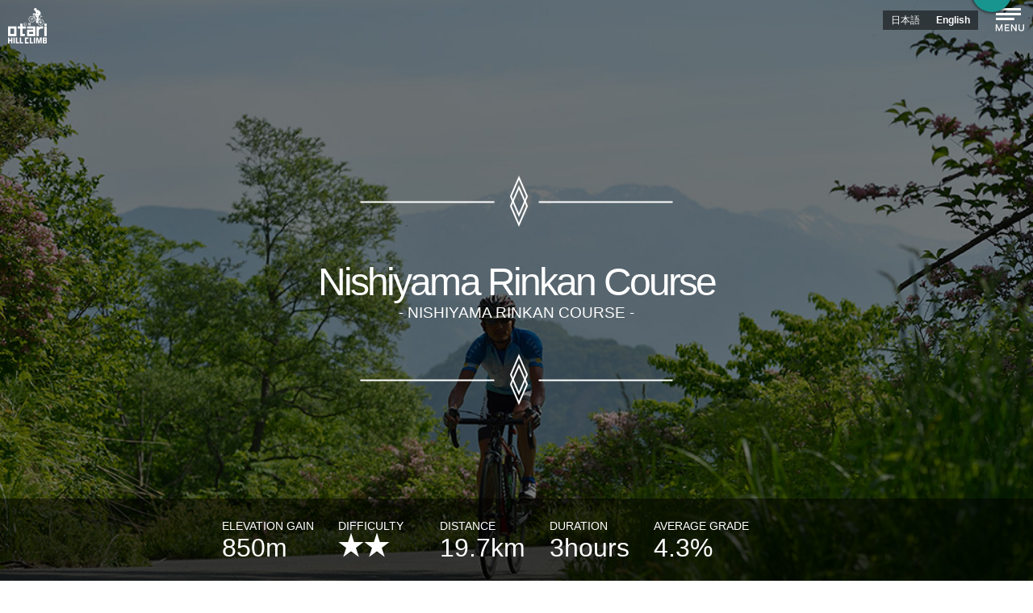

--- FILE ---
content_type: text/html; charset=UTF-8
request_url: https://otari-cycling.net/en/nishiyama_rinkan
body_size: 6891
content:


<!DOCTYPE html>
  <!--[if IE 8]><html lang="ja" class="lt-ie9"> <![endif]-->
  <!--[if gt IE 8]><!--> <html lang="ja"> <!--<![endif]-->
  <head>

    <!-- Meta -->
    <meta charset="utf-8">
    <meta name="viewport" content="width=device-width,initial-scale=1.0,minimum-scale=1.0">
    <meta http-equiv="X-UA-Compatible" content="IE=edge">
    <title>Nishiyama Rinkan Course |  Otari Hill Climb | 小谷ヒルクライム</title>
    <link rel="stylesheet" href="https://otari-cycling.net/wp-content/themes/otari-v2/style.css">
    <meta name="keywords" content="栂池自然公園,小谷温泉,tsugaike national park course,otari onsen course,栂池ヒルクライム,小谷ヒルクライム,ヒルクライム,hill climb,栂池 自転車,小谷 自転車,白馬,白馬 自転車,白馬 ロードバイク,road bike">
    <meta name="description" content="「北アルプス白馬山麓の険しい地形を活かし、小谷村内に設定された全８コースのヒルクライムコース。合計獲得標高は4,432mになる。」">
    <meta name="robots" content="index,follow">
    <meta name="format-detection" content="telephone=no">

    <link rel="apple-touch-icon" sizes="57x57" href="https://otari-cycling.net/wp-content/themes/otari-v2/img/common/favicon/apple-icon-57x57.png">
    <link rel="apple-touch-icon" sizes="60x60" href="https://otari-cycling.net/wp-content/themes/otari-v2/img/common/favicon/apple-icon-60x60.png">
    <link rel="apple-touch-icon" sizes="72x72" href="https://otari-cycling.net/wp-content/themes/otari-v2/img/common/favicon/apple-icon-72x72.png">
    <link rel="apple-touch-icon" sizes="76x76" href="https://otari-cycling.net/wp-content/themes/otari-v2/img/common/favicon/apple-icon-76x76.png">
    <link rel="apple-touch-icon" sizes="114x114" href="https://otari-cycling.net/wp-content/themes/otari-v2/img/common/favicon/apple-icon-114x114.png">
    <link rel="apple-touch-icon" sizes="120x120" href="https://otari-cycling.net/wp-content/themes/otari-v2/img/common/favicon/apple-icon-120x120.png">
    <link rel="apple-touch-icon" sizes="144x144" href="https://otari-cycling.net/wp-content/themes/otari-v2/img/common/favicon/apple-icon-144x144.png">
    <link rel="apple-touch-icon" sizes="152x152" href="https://otari-cycling.net/wp-content/themes/otari-v2/img/common/favicon/apple-icon-152x152.png">
    <link rel="apple-touch-icon" sizes="180x180" href="https://otari-cycling.net/wp-content/themes/otari-v2/img/common/favicon/apple-icon-180x180.png">
    <link rel="icon" type="image/png" sizes="192x192" href="https://otari-cycling.net/wp-content/themes/otari-v2/img/common/favicon/android-icon-192x192.png">
    <link rel="icon" type="image/png" sizes="32x32" href="https://otari-cycling.net/wp-content/themes/otari-v2/img/common/favicon/favicon-32x32.png">
    <link rel="icon" type="image/png" sizes="96x96" href="https://otari-cycling.net/wp-content/themes/otari-v2/img/common/favicon/favicon-96x96.png">
    <link rel="icon" type="image/png" sizes="16x16" href="https://otari-cycling.net/wp-content/themes/otari-v2/img/common/favicon/favicon-16x16.png">

    <!-- Og -->
    <meta property="og:locale" content="ja_JP">
    <meta property="og:title" content="Nishiyama Rinkan Course |  Otari | TOP">
    <meta property="og:type" content="website" >
    
      <meta property="og:url" content="https://otari-cycling.net/en/nishiyama_rinkan/">
      <meta property="og:image" content="https://otari-cycling.net/wp-content/themes/otari-v2/img/common/sns_banner_top.jpg">
    
    <meta property="og:site_name" content="Otari | TOP">
    <meta property="og:description" content="「北アルプス白馬山麓の険しい地形を活かし、小谷村内に設定された全８コースのヒルクライムコース。合計獲得標高は4,432mになる。」" >
    <!-- style -->
  <meta name='robots' content='max-image-preview:large' />
<link rel="alternate" hreflang="ja" href="https://otari-cycling.net/nishiyama_rinkan/" />
<link rel="alternate" hreflang="en" href="https://otari-cycling.net/en/nishiyama_rinkan/" />
<link rel='dns-prefetch' href='//s.w.org' />
		<script type="text/javascript">
			window._wpemojiSettings = {"baseUrl":"https:\/\/s.w.org\/images\/core\/emoji\/13.0.1\/72x72\/","ext":".png","svgUrl":"https:\/\/s.w.org\/images\/core\/emoji\/13.0.1\/svg\/","svgExt":".svg","source":{"concatemoji":"https:\/\/otari-cycling.net\/wp-includes\/js\/wp-emoji-release.min.js?ver=5.7.14"}};
			!function(e,a,t){var n,r,o,i=a.createElement("canvas"),p=i.getContext&&i.getContext("2d");function s(e,t){var a=String.fromCharCode;p.clearRect(0,0,i.width,i.height),p.fillText(a.apply(this,e),0,0);e=i.toDataURL();return p.clearRect(0,0,i.width,i.height),p.fillText(a.apply(this,t),0,0),e===i.toDataURL()}function c(e){var t=a.createElement("script");t.src=e,t.defer=t.type="text/javascript",a.getElementsByTagName("head")[0].appendChild(t)}for(o=Array("flag","emoji"),t.supports={everything:!0,everythingExceptFlag:!0},r=0;r<o.length;r++)t.supports[o[r]]=function(e){if(!p||!p.fillText)return!1;switch(p.textBaseline="top",p.font="600 32px Arial",e){case"flag":return s([127987,65039,8205,9895,65039],[127987,65039,8203,9895,65039])?!1:!s([55356,56826,55356,56819],[55356,56826,8203,55356,56819])&&!s([55356,57332,56128,56423,56128,56418,56128,56421,56128,56430,56128,56423,56128,56447],[55356,57332,8203,56128,56423,8203,56128,56418,8203,56128,56421,8203,56128,56430,8203,56128,56423,8203,56128,56447]);case"emoji":return!s([55357,56424,8205,55356,57212],[55357,56424,8203,55356,57212])}return!1}(o[r]),t.supports.everything=t.supports.everything&&t.supports[o[r]],"flag"!==o[r]&&(t.supports.everythingExceptFlag=t.supports.everythingExceptFlag&&t.supports[o[r]]);t.supports.everythingExceptFlag=t.supports.everythingExceptFlag&&!t.supports.flag,t.DOMReady=!1,t.readyCallback=function(){t.DOMReady=!0},t.supports.everything||(n=function(){t.readyCallback()},a.addEventListener?(a.addEventListener("DOMContentLoaded",n,!1),e.addEventListener("load",n,!1)):(e.attachEvent("onload",n),a.attachEvent("onreadystatechange",function(){"complete"===a.readyState&&t.readyCallback()})),(n=t.source||{}).concatemoji?c(n.concatemoji):n.wpemoji&&n.twemoji&&(c(n.twemoji),c(n.wpemoji)))}(window,document,window._wpemojiSettings);
		</script>
		<style type="text/css">
img.wp-smiley,
img.emoji {
	display: inline !important;
	border: none !important;
	box-shadow: none !important;
	height: 1em !important;
	width: 1em !important;
	margin: 0 .07em !important;
	vertical-align: -0.1em !important;
	background: none !important;
	padding: 0 !important;
}
</style>
	<link rel='stylesheet' id='wp-block-library-css'  href='https://otari-cycling.net/wp-includes/css/dist/block-library/style.min.css?ver=5.7.14' type='text/css' media='all' />
<link rel='stylesheet' id='wp-strava-block-css'  href='https://otari-cycling.net/wp-content/plugins/wp-strava/build/style.css?ver=1617097676' type='text/css' media='all' />
<link rel='stylesheet' id='wpml-legacy-horizontal-list-0-css'  href='//otari-cycling.net/wp-content/plugins/sitepress-multilingual-cms/templates/language-switchers/legacy-list-horizontal/style.css?ver=1' type='text/css' media='all' />
<style id='wpml-legacy-horizontal-list-0-inline-css' type='text/css'>
.wpml-ls-statics-shortcode_actions a {color:#444444;background-color:#ffffff;}.wpml-ls-statics-shortcode_actions a:hover,.wpml-ls-statics-shortcode_actions a:focus {color:#000000;background-color:#eeeeee;}.wpml-ls-statics-shortcode_actions .wpml-ls-current-language>a {color:#444444;background-color:#ffffff;}.wpml-ls-statics-shortcode_actions .wpml-ls-current-language:hover>a, .wpml-ls-statics-shortcode_actions .wpml-ls-current-language>a:focus {color:#000000;background-color:#eeeeee;}
</style>
<link rel="https://api.w.org/" href="https://otari-cycling.net/en/wp-json/" /><link rel="alternate" type="application/json" href="https://otari-cycling.net/en/wp-json/wp/v2/pages/84" /><link rel="EditURI" type="application/rsd+xml" title="RSD" href="https://otari-cycling.net/xmlrpc.php?rsd" />
<link rel="wlwmanifest" type="application/wlwmanifest+xml" href="https://otari-cycling.net/wp-includes/wlwmanifest.xml" /> 
<meta name="generator" content="WordPress 5.7.14" />
<link rel="canonical" href="https://otari-cycling.net/en/nishiyama_rinkan/" />
<link rel='shortlink' href='https://otari-cycling.net/en/?p=84' />
<link rel="alternate" type="application/json+oembed" href="https://otari-cycling.net/en/wp-json/oembed/1.0/embed?url=https%3A%2F%2Fotari-cycling.net%2Fen%2Fnishiyama_rinkan%2F" />
<link rel="alternate" type="text/xml+oembed" href="https://otari-cycling.net/en/wp-json/oembed/1.0/embed?url=https%3A%2F%2Fotari-cycling.net%2Fen%2Fnishiyama_rinkan%2F&#038;format=xml" />
<meta name="generator" content="WPML ver:3.9.3 stt:1,28;" />
<link rel="apple-touch-icon" sizes="180x180" href="/wp-content/uploads/fbrfg/apple-touch-icon.png">
<link rel="icon" type="image/png" sizes="32x32" href="/wp-content/uploads/fbrfg/favicon-32x32.png">
<link rel="icon" type="image/png" sizes="16x16" href="/wp-content/uploads/fbrfg/favicon-16x16.png">
<link rel="manifest" href="/wp-content/uploads/fbrfg/site.webmanifest">
<link rel="mask-icon" href="/wp-content/uploads/fbrfg/safari-pinned-tab.svg" color="#5bbad5">
<link rel="shortcut icon" href="/wp-content/uploads/fbrfg/favicon.ico">
<meta name="msapplication-TileColor" content="#da532c">
<meta name="msapplication-config" content="/wp-content/uploads/fbrfg/browserconfig.xml">
<meta name="theme-color" content="#ffffff">
    <!--[if lt IE 9]><![endif]-->

    <script>
      ;(function(i,s,o,g,r,a,m){i['GoogleAnalyticsObject']=r;i[r]=i[r]||function(){
      (i[r].q=i[r].q||[]).push(arguments)},i[r].l=1*new Date();a=s.createElement(o),
      m=s.getElementsByTagName(o)[0];a.async=1;a.src=g;m.parentNode.insertBefore(a,m)
      })(window,document,'script','https://www.google-analytics.com/analytics.js','ga');
      ga('create', 'UA-80988623-1', 'auto');
      ga('send', 'pageview');
    </script>
    <meta name='robots' content='max-image-preview:large' />
<link rel="alternate" hreflang="ja" href="https://otari-cycling.net/nishiyama_rinkan/" />
<link rel="alternate" hreflang="en" href="https://otari-cycling.net/en/nishiyama_rinkan/" />
<link rel='dns-prefetch' href='//s.w.org' />
<script type='text/javascript' src='https://otari-cycling.net/wp-includes/js/wp-embed.min.js?ver=5.7.14' id='wp-embed-js'></script>
<link rel="https://api.w.org/" href="https://otari-cycling.net/en/wp-json/" /><link rel="alternate" type="application/json" href="https://otari-cycling.net/en/wp-json/wp/v2/pages/84" /><link rel="EditURI" type="application/rsd+xml" title="RSD" href="https://otari-cycling.net/xmlrpc.php?rsd" />
<link rel="wlwmanifest" type="application/wlwmanifest+xml" href="https://otari-cycling.net/wp-includes/wlwmanifest.xml" /> 
<meta name="generator" content="WordPress 5.7.14" />
<link rel="canonical" href="https://otari-cycling.net/en/nishiyama_rinkan/" />
<link rel='shortlink' href='https://otari-cycling.net/en/?p=84' />
<link rel="alternate" type="application/json+oembed" href="https://otari-cycling.net/en/wp-json/oembed/1.0/embed?url=https%3A%2F%2Fotari-cycling.net%2Fen%2Fnishiyama_rinkan%2F" />
<link rel="alternate" type="text/xml+oembed" href="https://otari-cycling.net/en/wp-json/oembed/1.0/embed?url=https%3A%2F%2Fotari-cycling.net%2Fen%2Fnishiyama_rinkan%2F&#038;format=xml" />
<meta name="generator" content="WPML ver:3.9.3 stt:1,28;" />
<link rel="apple-touch-icon" sizes="180x180" href="/wp-content/uploads/fbrfg/apple-touch-icon.png">
<link rel="icon" type="image/png" sizes="32x32" href="/wp-content/uploads/fbrfg/favicon-32x32.png">
<link rel="icon" type="image/png" sizes="16x16" href="/wp-content/uploads/fbrfg/favicon-16x16.png">
<link rel="manifest" href="/wp-content/uploads/fbrfg/site.webmanifest">
<link rel="mask-icon" href="/wp-content/uploads/fbrfg/safari-pinned-tab.svg" color="#5bbad5">
<link rel="shortcut icon" href="/wp-content/uploads/fbrfg/favicon.ico">
<meta name="msapplication-TileColor" content="#da532c">
<meta name="msapplication-config" content="/wp-content/uploads/fbrfg/browserconfig.xml">
<meta name="theme-color" content="#ffffff">
  </head>

  <body id="otari" class="nishiyama_rinkan">


  <noscript>
    <div class="noscriptBox">
      <p>当ページでは、JavaScriptを使用しております。<br>
        ご使用のブラウザのJavaScript機能を有効にして、
        ページを再読込してください。</p>
    </div>
  </noscript>

<div id="fade">
  <div id="loader"><img src="https://otari-cycling.net/wp-content/themes/otari-v2/img/common/loading.png" alt="Loading" /></div>
</div>

<main>
  
<h1 id="logo"><a href="/"><img src="https://otari-cycling.net/wp-content/themes/otari-v2/img/common/logo.png" alt="otari"></a></h1>

<div class="wpml-ls-statics-shortcode_actions wpml-ls wpml-ls-legacy-list-horizontal">
	<ul><li class="wpml-ls-slot-shortcode_actions wpml-ls-item wpml-ls-item-ja wpml-ls-first-item wpml-ls-item-legacy-list-horizontal">
				<a href="https://otari-cycling.net/nishiyama_rinkan/" class="wpml-ls-link"><span class="wpml-ls-native">日本語</span></a>
			</li><li class="wpml-ls-slot-shortcode_actions wpml-ls-item wpml-ls-item-en wpml-ls-current-language wpml-ls-last-item wpml-ls-item-legacy-list-horizontal">
				<a href="https://otari-cycling.net/en/nishiyama_rinkan/" class="wpml-ls-link"><span class="wpml-ls-native">English</span></a>
			</li></ul>
</div><nav id="menu">
  <ul>
    <li><a href="/en/">TOP</a></li>
    <li><a href="/en/?id=sec-1">OVERVIEW</a></li>
    <li><a href="/en/?id=sec-2">COURSE DESCRIPTIONS</a>
        <ul>
          <li><a href="/en/tsugaike_national_park">- Tsugaike Nature Park Course</a></li>
          <li><a href="/en/otari_onsen">- Otari Onsen Course</a></li>
          <li><a href="/en/tsuchiya_suisen_kaidou">- Tsuchiya Suisen Kaidou Course</a></li>
          <li><a href="/en/hijikura_cortina">- Hijikura Cortina Course</a></li>
          <li><a href="/en/nishiyama_rinkan">- Nishiyama Rinkan Course</a></li>
          <li><a href="/en/miyama_yuuen">- Miyama Yuuen Course</a></li>
          <li><a href="/en/hakuba_norikura">- Hakuba Norikura Course</a></li>
          <li><a href="/en/oami_himekawa_onsen">- Oami Himekawa Onsen Course</a></li>
        </ul>
    </li>
    <li><a href="/en/?id=sec-3">Local Rules</a></li>
    <li><a href="/en/?id=sec-4">WHATS NEW</a></li>
    <li><a href="http://www.vill.otari.nagano.jp/kanko/" target="_blank">TRAVEL INFO</a></li>
	<li><a href="/en/cyclestation">Cycle Station</a></li>
    <li><a href="/en/electriccycle">小谷村レンタサイクル</a></li>
    <li><a href="mailto:info@otari-cycling.net" target="_blank">INQUIRY</a></li>
  </ul>
</nav>



   <div class="main">
       <section class="sec-0 main-holder section">
    <h2 class="h-midashi h-course">
      Nishiyama Rinkan Course<span>- NISHIYAMA RINKAN COURSE -</span>
    </h2>
    <a href="#sec-1" class="bounce" data-scroll><i class="fa fa-angle-down"></i><i class="fa fa-angle-down"></i></a>
    <div class="data-area">
      <ul>
        <li><span class="meterName">ELEVATION GAIN</span>
        <span id="meterHigh" class="dataNum" data-count='{"timing":"scroll", "end":850}' data-separator='{"separator":","}'>0</span><span>m</span></li>
        <li><span class="meterName">DIFFICULTY</span>
        <span id="meterLevel" class="dataNum"><img src="https://otari-cycling.net/wp-content/themes/otari-v2/img/common/para/star_s2.png" alt=""></span></li>
        <li><span class="meterName">DISTANCE</span>
        <span id="meterDistance" class="dataNum" data-count='{"timing":"scroll", "end":19}' data-separator='{"separator":"."}'>0</span><span>.7km</span></li>
        <li><span class="meterName">DURATION</span>
        <span></span><span id="meterTime" class="dataNum" data-count='{"timing":"scroll", "end":3}' data-separator='{"separator":"."}'>0</span><span>hours</span></li>
        <li><span class="meterName">AVERAGE GRADE</span>
        <span></span><span id="meterSlope" class="dataNum" data-count='{"timing":"scroll", "end":4}' data-separator='{"separator":"."}'>2</span><span>.3%</span></li>
      </ul>
    </div>
  </section>

  <section id="sec-1" class="sec-1 look-holder section">
    <div class="inner-box">
      <h3 class="h-midashi ico">SUMMARY</span>- COURSE OVERVIEW -</span></h3>
      <div class="inner-block">
        <div class="l-block l-left">
          <h4 class="l-midashi">Challenge "Randonnées" of the village from the north end to south end!</h4>
          <p class="t-note">SEASON : June to October</p>
          <p>Diverting national roads R148, where heavy-duty vehicles frequent, the course runs through the south end to the north end of the village and can be utilized as access to Oami Himekawa Onsen course. Numerous ups and downs could be tough as a touring course, yet from several view points that show the entire valley and colourful autumn leaves are in October is breathtaking.</p>
        </div>
        <div class="l-block l-right">
          <p><img src="https://otari-cycling.net/wp-content/themes/otari-v2/img/course-e/graph.png" alt=""></p>
        </div>
      </div>
    </div>
  </section>

  <section class="sec-2 look-holder section">
    <div class="inner-box bgLight">
      <h3 class="h-midashi ico">COURSE PROFILE<span>- COURSE MAP -</span></h3>
      <div class="gmap">
        <div class="newCourseMap">
          <a href="https://www.strava.com/routes/2805416683167297938" target="_blank" rel="noopener noreferrer">
            <img src="https://otari-cycling.net/wp-content/themes/otari-v2/img/course-e/NISHIYAMA RINKAN COURSE.png" alt="">
          </a>
        </div>
        <!-- <iframe style="width: 100%; height: 800px; border: 0; pointer-events: none;" src="http://veloviewer.com/routes/7589614/embed2" frameborder="0" scrolling="no"></iframe> -->
        <ul class="gallery">
          <li>
            <a href="https://otari-cycling.net/wp-content/themes/otari-v2/course-e/img1.jpg"><img src="https://otari-cycling.net/wp-content/themes/otari-v2/img/course-e/thumbs/img1.jpg" alt=""></a>
            <p>The departure point is nearMichi no Eki Otari (roadside station) along Route 148.<br><a href="http://www.otarimura.co.jp">SEASON</a><br><td><span data-action="call" data-tel="0261716000"><span class="spTel">&#9742; </span>Tel.0261-71-6000</span></td></p>
          </li>
          <li>
            <a href="https://otari-cycling.net/wp-content/themes/otari-v2/course-e/img2.jpg"><img src="https://otari-cycling.net/wp-content/themes/otari-v2/img/course-e/thumbs/img2.jpg" alt=""></a>
            <p>600 meters after the start comes the signboard showing Omachi · Hakuba area: fork right here toward Johoji temple. </p>
          </li>
          <li>
            <a href="https://otari-cycling.net/wp-content/themes/otari-v2/course-e/img3.jpg"><img src="https://otari-cycling.net/wp-content/themes/otari-v2/img/course-e/thumbs/img3.jpg" alt=""></a>
            <p>On the right side of the road comes an onsen lodge where you can have delicious hand-made soba noodle during the day as well as taking a bath.<br><a href="http://www.valley.ne.jp/~kazafuki/sub2.html">Kuruma Onsen Kazafuki-so</a><br><td><span data-action="call" data-tel="0261851144"><span class="spTel">&#9742; </span>Tel.0261-85-1144</span></td></p>
          </li>
          <li>
            <a href="https://otari-cycling.net/wp-content/themes/otari-v2/course-e/img4.jpg"><img src="https://otari-cycling.net/wp-content/themes/otari-v2/img/course-e/thumbs/img4.jpg" alt=""></a>
            <p>Matsugamine observatory is off the course from a branch after the temple. One of the 3 major landslides in Japan, Mt. Hieda&rsquo;s Okuzure can be observed.  </p>
          </li>
          <li>
            <a href="https://otari-cycling.net/wp-content/themes/otari-v2/course-e/img5.jpg"><img src="https://otari-cycling.net/wp-content/themes/otari-v2/img/course-e/thumbs/img5.jpg" alt=""></a>
            <p>The descent continues from the point of about 5 km to the Urakawa bridge. Pay attention to excessive speed because the road is somewhat rough.</p>
          </li>
          <li>
            <a href="https://otari-cycling.net/wp-content/themes/otari-v2/course-e/img6.jpg"><img src="https://otari-cycling.net/wp-content/themes/otari-v2/img/course-e/thumbs/img6.jpg" alt=""></a>
            <p>Go down the slope and cross the Urakawa bridge. Large vehicles may pass through the section from Urakawa Bridge crossing to Nishiyama Rindo (forest road). Ride carefully.</p>
          </li>
          <li>
            <a href="https://otari-cycling.net/wp-content/themes/otari-v2/course-e/img7.jpg"><img src="https://otari-cycling.net/wp-content/themes/otari-v2/img/course-e/thumbs/img7.jpg" alt=""></a>
            <p>Finally into Nishiyama Rindo section. Rustic road with little traffic and no guardrail.  Nevertheless be aware of unexpected encounter due to many blind corners.</p>
          </li>
          <li>
            <a href="https://otari-cycling.net/wp-content/themes/otari-v2/course-e/img8.jpg"><img src="https://otari-cycling.net/wp-content/themes/otari-v2/img/course-e/thumbs/img8.jpg" alt=""></a>
            <p>The peak of the Nishiyama forest course is about 11 km. From the viewing point you can see the state of the village scattered in the valley of the steep mountain topography.</p>
          </li>
          <li>
            <a href="https://otari-cycling.net/wp-content/themes/otari-v2/course-e/img9.jpg"><img src="https://otari-cycling.net/wp-content/themes/otari-v2/img/course-e/thumbs/img9.jpg" alt=""></a>
            <p>Towards the end of Nishiyama Rinkan section are rice terrace and soba fields. The finish point is the gondola station of Tsugaike Kogen Ski Resort, same as Hakuba Norikura course.</p>
          </li>
        </ul>
      </div>
    </div>
  </section>

  <section class="sec-3 look-holder section">
    <div class="inner-box">
      <a href="http://www.vill.otari.nagano.jp/kanko/" class="accessBtn" target="_blank">ACCESS AND ACCOMMODATION INFO</a>
    </div>
  </section>

  <section class="sec-4 look-holder section">
    <div class="inner-box bgBottom">
      <div class="inner-block">
        <a href="/en/tsugaike_national_park" class="l-block l-left">
          <img src="https://otari-cycling.net/wp-content/themes/otari-v2/img/common/nav/course-a.jpg" alt="">
          <button class="navBtn navBtn-a">Tsugaike Nature Park Course</button>
        </a>
        <a href="/en/otari_onsen" class="l-block l-right mb50">
          <img src="https://otari-cycling.net/wp-content/themes/otari-v2/img/common/nav/course-b.jpg" alt="">
          <button class="navBtn navBtn-b">Otari Onsen Course</button>
        </a>
       </div>
      <div class="inner-block">
        <a href="/en/tsuchiya_suisen_kaidou" class="l-block l-left">
          <img src="https://otari-cycling.net/wp-content/themes/otari-v2/img/common/nav/course-c.jpg" alt="">
          <button class="navBtn navBtn-c">Tsuchiya Suisen Kaidou Course</button>
        </a>
        <a href="/en/hijikura_cortina" class="l-block l-right mb50">
          <img src="https://otari-cycling.net/wp-content/themes/otari-v2/img/common/nav/course-d.jpg" alt="">
          <button class="navBtn navBtn-d">Hijikura Cortina Course</button>
        </a>
       </div>
      <div class="inner-block">
        <a href="/en/miyama_yuuen" class="l-block l-left">
          <img src="https://otari-cycling.net/wp-content/themes/otari-v2/img/common/nav/course-f.jpg" alt="">
          <button class="navBtn navBtn-f">Miyama Yuuen Course</button>
        </a>
        <a href="/en/hakuba_norikura" class="l-block l-right mb50">
          <img src="https://otari-cycling.net/wp-content/themes/otari-v2/img/common/nav/course-g.jpg" alt="">
          <button class="navBtn navBtn-g">Hakuba Norikura Course</button>
        </a>
       </div>
      <div class="inner-block">
        <a href="/en/oami_himekawa_onsen" class="l-block l-left">
          <img src="https://otari-cycling.net/wp-content/themes/otari-v2/img/common/nav/course-h.jpg" alt="">
          <button class="navBtn navBtn-h">Oami Himekawa Onsen Course</button>
        </a>
        <a href="/en/?id=sec-3" class="l-block l-right mb50">
          <img src="https://otari-cycling.net/wp-content/themes/otari-v2/img/common/nav/course-z.png" alt="">
          <button class="navBtn navBtn-z">LOCAL RULES</button>
        </a>
      </div>
    </div>
  </section>

   </div><!-- // .main -->

  <footer class="footer">
  <a href="#otari" class="btn_top" data-scroll></a>
  <nav>
    <ul>
    <li><a href="/en/">TOP</a></li>
    <li><a href="/en/?id=sec-1">OVERVIEW</a></li>
    <li><a href="/en/?id=sec-2">COURSE DESCRIPTIONS</a></li>
    <li><a href="/en/?id=sec-3">Local Rules</a></li>
    <li><a href="/en/?id=sec-4">WHATS NEW</a></li>
    <li><a href="http://www.vill.otari.nagano.jp/kanko/" target="_blank">TRAVEL INFO</a></li>
    <li><a href="mailto:info@otari-cycling.net" target="_blank">INQUIRY</a></li>
      <li class="fbButton">
      
        <div class="fb-share-button" data-href="http://otari-cycling.net/" data-layout="button" data-size="small" data-mobile-iframe="true"><a class="fb-xfbml-parse-ignore" target="_blank" href="https://www.facebook.com/sharer/sharer.php?u=http%3A%2F%2Fotari-cycling.net%2F&amp;src=sdkpreparse">SHARE</a></div>
      
      </li>
      <li class="twButton"><a href="https://twitter.com/share" class="twitter-share-button">Tweet</a> <script>!function(d,s,id){var js,fjs=d.getElementsByTagName(s)[0],p=/^http:/.test(d.location)?'http':'https';if(!d.getElementById(id)){js=d.createElement(s);js.id=id;js.src=p+'://platform.twitter.com/widgets.js';fjs.parentNode.insertBefore(js,fjs);}}(document, 'script', 'twitter-wjs');</script></li>
      <li class="lineButton"><span><script type="text/javascript" src="//media.line.me/js/line-button.js?v=20140411" ></script><script type="text/javascript">new media_line_me.LineButton({"pc":false,"lang":"ja","type":"a"});</script></span></li>
    </ul>
  </nav>
    <p class="t-note">Copyright &copy; Otari Cycle Tourism Association. All Rights Reserved.</p>
</footer>
</main>


 <!-- script -->
   <script type="text/javascript" src="https://otari-cycling.net/wp-content/themes/otari-v2/js/lib.js"></script>
   <script type="text/javascript" src="https://otari-cycling.net/wp-content/themes/otari-v2/js/main.js"></script>
 <!-- script -->

    <div id="fb-root"></div>
  <script>(function(d, s, id) {
    var js, fjs = d.getElementsByTagName(s)[0];
    if (d.getElementById(id)) return;
    js = d.createElement(s); js.id = id;
    js.src = "//connect.facebook.net/ja_JP/sdk.js#xfbml=1&version=v2.7&appId=163403930745505";
    fjs.parentNode.insertBefore(js, fjs);
  }(document, 'script', 'facebook-jssdk'));</script>

  </body>
</html>

--- FILE ---
content_type: text/css
request_url: https://otari-cycling.net/wp-content/themes/otari-v2/style.css
body_size: -21
content:
/*
Theme Name: Otari-Hill-Climb
*/

@import "css/additional.css";
@import "css/main.css";

--- FILE ---
content_type: text/css
request_url: https://otari-cycling.net/wp-content/themes/otari-v2/css/additional.css
body_size: 1227
content:
#videoWrapper {
  height: 100vh;
  width: 100%;
  display: -webkit-box;
  display: -ms-flexbox;
  display: flex;
  -webkit-box-pack: center;
  -ms-flex-pack: center;
  justify-content: center;
  -webkit-box-align: center;
  -ms-flex-align: center;
  align-items: center;
}

#topVideo {
  width: 100%;
  height: 100%;
  -o-object-fit: cover;
  object-fit: cover;
}

.-cycle-station h2 {
  font-size: 18px;
  font-weight: bold;
  margin-bottom: 7px;
  color: #0f0f0f;
}

.-cycle-station p {
  font-size: 14px;
  line-height: 150%;
  text-align: left;
}

.-cycle-station p span {
  font-size: 12px;
}

.-cycle-station h3 {
  font-weight: bold;
  font-size: 40px;
  margin: 41px 0 0px 0;
  color: #0f0f0f;
  text-align: left;
  /* -webkit-transform: translateY(20px);
  transform: translateY(20px); */
}

.-cycle-station h4 {
  font-weight: bold;
  font-size: 18px;
  margin-top: 20px;
  margin-bottom: 4px;
  color: #0f0f0f;
}

.-cycle-station h5 {
  font-size: 23px;
  background-color: #0f0f0f;
  color: white;
  text-align: center;
  padding: 2px 20px;
  display: inline-block;
  margin-bottom: 5px;
}

.-cycle-station h6 {
  margin: 39px 0 5px 0;
  font-size: 17px;
}

.-cycle-station .listDisk {
  margin: 18px 0 0 0;
}

.-cycle-station .listDisk li {
  list-style: disc;
  -webkit-transform: translateX(17px);
  transform: translateX(17px);
  font-size: 16px;
}

.-cycle-station figure {
  width: 100%;
  margin-top: 0px;
  margin-bottom: 30px;
}

.-cycle-station figure img {
  width: 100%;
  -o-object-fit: contain;
  object-fit: contain;
}

.-cycle-station .wrapper .wp-block-group__inner-container {
  display: -webkit-box;
  display: -ms-flexbox;
  display: flex;
  -webkit-box-orient: horizontal;
  -webkit-box-direction: normal;
  -ms-flex-direction: row;
  flex-direction: row;
}

.-cycle-station .wrapper .wp-block-group__inner-container p span {
  font-size: 14px;
  display: inline-block;
  width: 200px;
  line-height: 150%;
}

.deposit {
  display: inline-block;
  margin-top: 4px;
  font-size: 11px !important;
}

.infoDetailsContainer {
  -webkit-transform: translateY(20px);
  transform: translateY(20px);
}

.infoDetailsContainer .wp-block-group__inner-container {
  display: -webkit-box;
  display: -ms-flexbox;
  display: flex;
  -webkit-box-pack: justify;
  -ms-flex-pack: justify;
  justify-content: space-between;
  -webkit-box-align: start;
  -ms-flex-align: start;
  align-items: flex-start;
  -webkit-box-orient: horizontal;
  -webkit-box-direction: normal;
  -ms-flex-direction: row;
  flex-direction: row;
}

.infoDetails {
  width: 42%;
}

.infoDetails .wp-block-group__inner-container {
  display: -webkit-box;
  display: -ms-flexbox;
  display: flex;
  -webkit-box-pack: start;
  -ms-flex-pack: start;
  justify-content: flex-start;
  -webkit-box-align: start;
  -ms-flex-align: start;
  align-items: flex-start;
  -webkit-box-orient: vertical;
  -webkit-box-direction: normal;
  -ms-flex-direction: column;
  flex-direction: column;
}

#cycleContent {
  width: 70%;
  margin: 100px auto 280px;
}

.bikeContainer {
  width: 42%;
  margin: 100px 0 0 0;
}

.bikeContainer .wp-block-group__inner-container {
  width: 100%;
}

.separator {
  display: inline-block;
  height: 1px;
  width: 100%;
  margin-top: 100px;
  background-color: #0f0f0f;
}

#exFlex {
  display: -webkit-box;
  display: -ms-flexbox;
  display: flex;
  -webkit-box-align: start;
  -ms-flex-align: start;
  align-items: flex-start;
  -webkit-box-pack: justify;
  -ms-flex-pack: justify;
  justify-content: space-between;
  -webkit-box-orient: horizontal;
  -webkit-box-direction: normal;
  -ms-flex-direction: row;
  flex-direction: row;
  -ms-flex-wrap: wrap;
  flex-wrap: wrap;
}

.indicatorContainer {
  display: -webkit-box;
  display: -ms-flexbox;
  display: flex;
  -webkit-box-orient: horizontal;
  -webkit-box-direction: normal;
  -ms-flex-direction: row;
  flex-direction: row;
  -webkit-box-pack: justify;
  -ms-flex-pack: justify;
  justify-content: space-between;
  -webkit-box-align: center;
  -ms-flex-align: center;
  align-items: center;
  margin: 0 0 9px 0;
}

.indicatorContainer p {
  font-size: 12px;
}

.indicatorContainer p:nth-child(1) {
  width: 80px;
}

.indicatorContainer p:nth-last-child(1) {
  width: 60px;
  text-align: right;
}

.indicatorBase {
  width: 68%;
  background-color: #e7e7e7;
  height: 14px;
  position: relative;
}

.indicatorBase span {
  position: absolute;
  top: 0;
  left: 0;
  height: 100%;
  background-color: #525252;
}

.newCourseMap {
  width: 100%;
}

.newCourseMap a {
  margin: 10px auto 100px;
  max-width: 940px;
  width: 80%;
  display: block;
}

.newCourseMap a img {
  width: 100%;
  -o-object-fit: cover;
  object-fit: cover;
  -o-object-position: center;
  object-position: center;
}

.newCourseMap a img:hover {
  opacity: 0.7;
}

.gmaps {
  width: 100%;
  min-height: 250px;
}

@media (max-width: 1080px) {
  #cycleContent {
    margin: 100px auto 490px;
  }
}

@media (max-width: 960px) {
  .newCourseMap a {
    max-width: 720px;
  }
}

@media (max-width: 750px) {
  #topVideo {
    width: 100%;
    height: 70%;
  }
  #cycleContent {
    width: 85%;
    margin: 100px auto 420px;
  }
  .-cycle-station h2 {
    font-size: 18px;
  }
  .-cycle-station p {
    font-size: 12px;
    line-height: 160%;
  }
  .-cycle-station p span {
    font-size: 12px;
  }
  .-cycle-station h3 {
    font-size: 27px;
  }
  .-cycle-station h4 {
    font-size: 16px;
  }
  .-cycle-station h5 {
    font-size: 19px;
  }
  .-cycle-station h6 {
    font-size: 15px;
  }
  .-cycle-station .listDisk li {
    font-size: 12px;
  }
  .infoDetailsContainer .wp-block-group__inner-container {
    -webkit-box-orient: vertical;
    -webkit-box-direction: normal;
    -ms-flex-direction: column;
    flex-direction: column;
  }
  .infoDetails {
    width: 100%;
  }
  .bikeContainer {
    width: 100%;
    margin: 100px 0 0 0;
  }
}
.cycleContact{
	margin:150px auto 0;
	display:block;
    background-color: black;
    border-radius: 20px;
    border: 1px solid black;
    max-width: 224px;
    max-height: 40px;
    padding: 7px;
    text-align: center;
    -webkit-transition: all 0.2s linear;
    transition: all 0.2s linear;
	align-self:center;
}
/*# sourceMappingURL=additional.css.map */


--- FILE ---
content_type: text/css
request_url: https://otari-cycling.net/wp-content/themes/otari-v2/css/main.css
body_size: 21286
content:
@charset "UTF-8";
/*!
 *  Font Awesome 4.6.3 by @davegandy - http://fontawesome.io - @fontawesome
 *  License - http://fontawesome.io/license (Font: SIL OFL 1.1, CSS: MIT License)
 */
/* FONT PATH
 * -------------------------- */
@font-face {
  font-family: "FontAwesome";
  src: url("//netdna.bootstrapcdn.com/font-awesome/4.6.3/fonts/fontawesome-webfont.eot?v=4.6.3");
  src: url("//netdna.bootstrapcdn.com/font-awesome/4.6.3/fonts/fontawesome-webfont.eot?#iefix&v=4.6.3")
      format("embedded-opentype"),
    url("//netdna.bootstrapcdn.com/font-awesome/4.6.3/fonts/fontawesome-webfont.woff2?v=4.6.3")
      format("woff2"),
    url("//netdna.bootstrapcdn.com/font-awesome/4.6.3/fonts/fontawesome-webfont.woff?v=4.6.3")
      format("woff"),
    url("//netdna.bootstrapcdn.com/font-awesome/4.6.3/fonts/fontawesome-webfont.ttf?v=4.6.3")
      format("truetype"),
    url("//netdna.bootstrapcdn.com/font-awesome/4.6.3/fonts/fontawesome-webfont.svg?v=4.6.3#fontawesomeregular")
      format("svg");
  font-weight: normal;
  font-style: normal;
}

.fa {
  display: inline-block;
  font: normal normal normal 14px/1 FontAwesome;
  font-size: inherit;
  text-rendering: auto;
  -webkit-font-smoothing: antialiased;
  -moz-osx-font-smoothing: grayscale;
}

/* makes the font 33% larger relative to the icon container */
.fa-lg {
  font-size: 1.33333em;
  line-height: 0.75em;
  vertical-align: -15%;
}

.fa-2x {
  font-size: 2em;
}

.fa-3x {
  font-size: 3em;
}

.fa-4x {
  font-size: 4em;
}

.fa-5x {
  font-size: 5em;
}

.fa-fw {
  width: 1.28571em;
  text-align: center;
}

.fa-ul {
  padding-left: 0;
  margin-left: 2.14286em;
  list-style-type: none;
}

.fa-ul > li {
  position: relative;
}

.fa-li {
  position: absolute;
  left: -2.14286em;
  width: 2.14286em;
  top: 0.14286em;
  text-align: center;
}

.fa-li.fa-lg {
  left: -1.85714em;
}

.fa-border {
  padding: 0.2em 0.25em 0.15em;
  border: solid 0.08em #eee;
  border-radius: 0.1em;
}

.fa-pull-left {
  float: left;
}

.fa-pull-right {
  float: right;
}

.fa.fa-pull-left {
  margin-right: 0.3em;
}

.fa.fa-pull-right {
  margin-left: 0.3em;
}

/* Deprecated as of 4.4.0 */
.pull-right {
  float: right;
}

.pull-left {
  float: left;
}

.fa.pull-left {
  margin-right: 0.3em;
}

.fa.pull-right {
  margin-left: 0.3em;
}

.fa-spin {
  -webkit-animation: fa-spin 2s infinite linear;
  animation: fa-spin 2s infinite linear;
}

.fa-pulse {
  -webkit-animation: fa-spin 1s infinite steps(8);
  animation: fa-spin 1s infinite steps(8);
}

@-webkit-keyframes fa-spin {
  0% {
    -webkit-transform: rotate(0deg);
    transform: rotate(0deg);
  }
  100% {
    -webkit-transform: rotate(359deg);
    transform: rotate(359deg);
  }
}

@keyframes fa-spin {
  0% {
    -webkit-transform: rotate(0deg);
    transform: rotate(0deg);
  }
  100% {
    -webkit-transform: rotate(359deg);
    transform: rotate(359deg);
  }
}

.fa-rotate-90 {
  -ms-filter: "progid:DXImageTransform.Microsoft.BasicImage(rotation=1)";
  -webkit-transform: rotate(90deg);
  transform: rotate(90deg);
}

.fa-rotate-180 {
  -ms-filter: "progid:DXImageTransform.Microsoft.BasicImage(rotation=2)";
  -webkit-transform: rotate(180deg);
  transform: rotate(180deg);
}

.fa-rotate-270 {
  -ms-filter: "progid:DXImageTransform.Microsoft.BasicImage(rotation=3)";
  -webkit-transform: rotate(270deg);
  transform: rotate(270deg);
}

.fa-flip-horizontal {
  -ms-filter: "progid:DXImageTransform.Microsoft.BasicImage(rotation=0, mirror=1)";
  -webkit-transform: scale(-1, 1);
  transform: scale(-1, 1);
}

.fa-flip-vertical {
  -ms-filter: "progid:DXImageTransform.Microsoft.BasicImage(rotation=2, mirror=1)";
  -webkit-transform: scale(1, -1);
  transform: scale(1, -1);
}

:root .fa-rotate-90,
:root .fa-rotate-180,
:root .fa-rotate-270,
:root .fa-flip-horizontal,
:root .fa-flip-vertical {
  -webkit-filter: none;
  filter: none;
}

.fa-stack {
  position: relative;
  display: inline-block;
  width: 2em;
  height: 2em;
  line-height: 2em;
  vertical-align: middle;
}

.fa-stack-1x,
.fa-stack-2x {
  position: absolute;
  left: 0;
  width: 100%;
  text-align: center;
}

.fa-stack-1x {
  line-height: inherit;
}

.fa-stack-2x {
  font-size: 2em;
}

.fa-inverse {
  color: #fff;
}

/* Font Awesome uses the Unicode Private Use Area (PUA) to ensure screen
   readers do not read off random characters that represent icons */
.fa-glass:before {
  content: "";
}

.fa-music:before {
  content: "";
}

.fa-search:before {
  content: "";
}

.fa-envelope-o:before {
  content: "";
}

.fa-heart:before {
  content: "";
}

.fa-star:before {
  content: "";
}

.fa-star-o:before {
  content: "";
}

.fa-user:before {
  content: "";
}

.fa-film:before {
  content: "";
}

.fa-th-large:before {
  content: "";
}

.fa-th:before {
  content: "";
}

.fa-th-list:before {
  content: "";
}

.fa-check:before {
  content: "";
}

.fa-remove:before,
.fa-close:before,
.fa-times:before {
  content: "";
}

.fa-search-plus:before {
  content: "";
}

.fa-search-minus:before {
  content: "";
}

.fa-power-off:before {
  content: "";
}

.fa-signal:before {
  content: "";
}

.fa-gear:before,
.fa-cog:before {
  content: "";
}

.fa-trash-o:before {
  content: "";
}

.fa-home:before {
  content: "";
}

.fa-file-o:before {
  content: "";
}

.fa-clock-o:before {
  content: "";
}

.fa-road:before {
  content: "";
}

.fa-download:before {
  content: "";
}

.fa-arrow-circle-o-down:before {
  content: "";
}

.fa-arrow-circle-o-up:before {
  content: "";
}

.fa-inbox:before {
  content: "";
}

.fa-play-circle-o:before {
  content: "";
}

.fa-rotate-right:before,
.fa-repeat:before {
  content: "";
}

.fa-refresh:before {
  content: "";
}

.fa-list-alt:before {
  content: "";
}

.fa-lock:before {
  content: "";
}

.fa-flag:before {
  content: "";
}

.fa-headphones:before {
  content: "";
}

.fa-volume-off:before {
  content: "";
}

.fa-volume-down:before {
  content: "";
}

.fa-volume-up:before {
  content: "";
}

.fa-qrcode:before {
  content: "";
}

.fa-barcode:before {
  content: "";
}

.fa-tag:before {
  content: "";
}

.fa-tags:before {
  content: "";
}

.fa-book:before {
  content: "";
}

.fa-bookmark:before {
  content: "";
}

.fa-print:before {
  content: "";
}

.fa-camera:before {
  content: "";
}

.fa-font:before {
  content: "";
}

.fa-bold:before {
  content: "";
}

.fa-italic:before {
  content: "";
}

.fa-text-height:before {
  content: "";
}

.fa-text-width:before {
  content: "";
}

.fa-align-left:before {
  content: "";
}

.fa-align-center:before {
  content: "";
}

.fa-align-right:before {
  content: "";
}

.fa-align-justify:before {
  content: "";
}

.fa-list:before {
  content: "";
}

.fa-dedent:before,
.fa-outdent:before {
  content: "";
}

.fa-indent:before {
  content: "";
}

.fa-video-camera:before {
  content: "";
}

.fa-photo:before,
.fa-image:before,
.fa-picture-o:before {
  content: "";
}

.fa-pencil:before {
  content: "";
}

.fa-map-marker:before {
  content: "";
}

.fa-adjust:before {
  content: "";
}

.fa-tint:before {
  content: "";
}

.fa-edit:before,
.fa-pencil-square-o:before {
  content: "";
}

.fa-share-square-o:before {
  content: "";
}

.fa-check-square-o:before {
  content: "";
}

.fa-arrows:before {
  content: "";
}

.fa-step-backward:before {
  content: "";
}

.fa-fast-backward:before {
  content: "";
}

.fa-backward:before {
  content: "";
}

.fa-play:before {
  content: "";
}

.fa-pause:before {
  content: "";
}

.fa-stop:before {
  content: "";
}

.fa-forward:before {
  content: "";
}

.fa-fast-forward:before {
  content: "";
}

.fa-step-forward:before {
  content: "";
}

.fa-eject:before {
  content: "";
}

.fa-chevron-left:before {
  content: "";
}

.fa-chevron-right:before {
  content: "";
}

.fa-plus-circle:before {
  content: "";
}

.fa-minus-circle:before {
  content: "";
}

.fa-times-circle:before {
  content: "";
}

.fa-check-circle:before {
  content: "";
}

.fa-question-circle:before {
  content: "";
}

.fa-info-circle:before {
  content: "";
}

.fa-crosshairs:before {
  content: "";
}

.fa-times-circle-o:before {
  content: "";
}

.fa-check-circle-o:before {
  content: "";
}

.fa-ban:before {
  content: "";
}

.fa-arrow-left:before {
  content: "";
}

.fa-arrow-right:before {
  content: "";
}

.fa-arrow-up:before {
  content: "";
}

.fa-arrow-down:before {
  content: "";
}

.fa-mail-forward:before,
.fa-share:before {
  content: "";
}

.fa-expand:before {
  content: "";
}

.fa-compress:before {
  content: "";
}

.fa-plus:before {
  content: "";
}

.fa-minus:before {
  content: "";
}

.fa-asterisk:before {
  content: "";
}

.fa-exclamation-circle:before {
  content: "";
}

.fa-gift:before {
  content: "";
}

.fa-leaf:before {
  content: "";
}

.fa-fire:before {
  content: "";
}

.fa-eye:before {
  content: "";
}

.fa-eye-slash:before {
  content: "";
}

.fa-warning:before,
.fa-exclamation-triangle:before {
  content: "";
}

.fa-plane:before {
  content: "";
}

.fa-calendar:before {
  content: "";
}

.fa-random:before {
  content: "";
}

.fa-comment:before {
  content: "";
}

.fa-magnet:before {
  content: "";
}

.fa-chevron-up:before {
  content: "";
}

.fa-chevron-down:before {
  content: "";
}

.fa-retweet:before {
  content: "";
}

.fa-shopping-cart:before {
  content: "";
}

.fa-folder:before {
  content: "";
}

.fa-folder-open:before {
  content: "";
}

.fa-arrows-v:before {
  content: "";
}

.fa-arrows-h:before {
  content: "";
}

.fa-bar-chart-o:before,
.fa-bar-chart:before {
  content: "";
}

.fa-twitter-square:before {
  content: "";
}

.fa-facebook-square:before {
  content: "";
}

.fa-camera-retro:before {
  content: "";
}

.fa-key:before {
  content: "";
}

.fa-gears:before,
.fa-cogs:before {
  content: "";
}

.fa-comments:before {
  content: "";
}

.fa-thumbs-o-up:before {
  content: "";
}

.fa-thumbs-o-down:before {
  content: "";
}

.fa-star-half:before {
  content: "";
}

.fa-heart-o:before {
  content: "";
}

.fa-sign-out:before {
  content: "";
}

.fa-linkedin-square:before {
  content: "";
}

.fa-thumb-tack:before {
  content: "";
}

.fa-external-link:before {
  content: "";
}

.fa-sign-in:before {
  content: "";
}

.fa-trophy:before {
  content: "";
}

.fa-github-square:before {
  content: "";
}

.fa-upload:before {
  content: "";
}

.fa-lemon-o:before {
  content: "";
}

.fa-phone:before {
  content: "";
}

.fa-square-o:before {
  content: "";
}

.fa-bookmark-o:before {
  content: "";
}

.fa-phone-square:before {
  content: "";
}

.fa-twitter:before {
  content: "";
}

.fa-facebook-f:before,
.fa-facebook:before {
  content: "";
}

.fa-github:before {
  content: "";
}

.fa-unlock:before {
  content: "";
}

.fa-credit-card:before {
  content: "";
}

.fa-feed:before,
.fa-rss:before {
  content: "";
}

.fa-hdd-o:before {
  content: "";
}

.fa-bullhorn:before {
  content: "";
}

.fa-bell:before {
  content: "";
}

.fa-certificate:before {
  content: "";
}

.fa-hand-o-right:before {
  content: "";
}

.fa-hand-o-left:before {
  content: "";
}

.fa-hand-o-up:before {
  content: "";
}

.fa-hand-o-down:before {
  content: "";
}

.fa-arrow-circle-left:before {
  content: "";
}

.fa-arrow-circle-right:before {
  content: "";
}

.fa-arrow-circle-up:before {
  content: "";
}

.fa-arrow-circle-down:before {
  content: "";
}

.fa-globe:before {
  content: "";
}

.fa-wrench:before {
  content: "";
}

.fa-tasks:before {
  content: "";
}

.fa-filter:before {
  content: "";
}

.fa-briefcase:before {
  content: "";
}

.fa-arrows-alt:before {
  content: "";
}

.fa-group:before,
.fa-users:before {
  content: "";
}

.fa-chain:before,
.fa-link:before {
  content: "";
}

.fa-cloud:before {
  content: "";
}

.fa-flask:before {
  content: "";
}

.fa-cut:before,
.fa-scissors:before {
  content: "";
}

.fa-copy:before,
.fa-files-o:before {
  content: "";
}

.fa-paperclip:before {
  content: "";
}

.fa-save:before,
.fa-floppy-o:before {
  content: "";
}

.fa-square:before {
  content: "";
}

.fa-navicon:before,
.fa-reorder:before,
.fa-bars:before {
  content: "";
}

.fa-list-ul:before {
  content: "";
}

.fa-list-ol:before {
  content: "";
}

.fa-strikethrough:before {
  content: "";
}

.fa-underline:before {
  content: "";
}

.fa-table:before {
  content: "";
}

.fa-magic:before {
  content: "";
}

.fa-truck:before {
  content: "";
}

.fa-pinterest:before {
  content: "";
}

.fa-pinterest-square:before {
  content: "";
}

.fa-google-plus-square:before {
  content: "";
}

.fa-google-plus:before {
  content: "";
}

.fa-money:before {
  content: "";
}

.fa-caret-down:before {
  content: "";
}

.fa-caret-up:before {
  content: "";
}

.fa-caret-left:before {
  content: "";
}

.fa-caret-right:before {
  content: "";
}

.fa-columns:before {
  content: "";
}

.fa-unsorted:before,
.fa-sort:before {
  content: "";
}

.fa-sort-down:before,
.fa-sort-desc:before {
  content: "";
}

.fa-sort-up:before,
.fa-sort-asc:before {
  content: "";
}

.fa-envelope:before {
  content: "";
}

.fa-linkedin:before {
  content: "";
}

.fa-rotate-left:before,
.fa-undo:before {
  content: "";
}

.fa-legal:before,
.fa-gavel:before {
  content: "";
}

.fa-dashboard:before,
.fa-tachometer:before {
  content: "";
}

.fa-comment-o:before {
  content: "";
}

.fa-comments-o:before {
  content: "";
}

.fa-flash:before,
.fa-bolt:before {
  content: "";
}

.fa-sitemap:before {
  content: "";
}

.fa-umbrella:before {
  content: "";
}

.fa-paste:before,
.fa-clipboard:before {
  content: "";
}

.fa-lightbulb-o:before {
  content: "";
}

.fa-exchange:before {
  content: "";
}

.fa-cloud-download:before {
  content: "";
}

.fa-cloud-upload:before {
  content: "";
}

.fa-user-md:before {
  content: "";
}

.fa-stethoscope:before {
  content: "";
}

.fa-suitcase:before {
  content: "";
}

.fa-bell-o:before {
  content: "";
}

.fa-coffee:before {
  content: "";
}

.fa-cutlery:before {
  content: "";
}

.fa-file-text-o:before {
  content: "";
}

.fa-building-o:before {
  content: "";
}

.fa-hospital-o:before {
  content: "";
}

.fa-ambulance:before {
  content: "";
}

.fa-medkit:before {
  content: "";
}

.fa-fighter-jet:before {
  content: "";
}

.fa-beer:before {
  content: "";
}

.fa-h-square:before {
  content: "";
}

.fa-plus-square:before {
  content: "";
}

.fa-angle-double-left:before {
  content: "";
}

.fa-angle-double-right:before {
  content: "";
}

.fa-angle-double-up:before {
  content: "";
}

.fa-angle-double-down:before {
  content: "";
}

.fa-angle-left:before {
  content: "";
}

.fa-angle-right:before {
  content: "";
}

.fa-angle-up:before {
  content: "";
}

.fa-angle-down:before {
  content: "";
}

.fa-desktop:before {
  content: "";
}

.fa-laptop:before {
  content: "";
}

.fa-tablet:before {
  content: "";
}

.fa-mobile-phone:before,
.fa-mobile:before {
  content: "";
}

.fa-circle-o:before {
  content: "";
}

.fa-quote-left:before {
  content: "";
}

.fa-quote-right:before {
  content: "";
}

.fa-spinner:before {
  content: "";
}

.fa-circle:before {
  content: "";
}

.fa-mail-reply:before,
.fa-reply:before {
  content: "";
}

.fa-github-alt:before {
  content: "";
}

.fa-folder-o:before {
  content: "";
}

.fa-folder-open-o:before {
  content: "";
}

.fa-smile-o:before {
  content: "";
}

.fa-frown-o:before {
  content: "";
}

.fa-meh-o:before {
  content: "";
}

.fa-gamepad:before {
  content: "";
}

.fa-keyboard-o:before {
  content: "";
}

.fa-flag-o:before {
  content: "";
}

.fa-flag-checkered:before {
  content: "";
}

.fa-terminal:before {
  content: "";
}

.fa-code:before {
  content: "";
}

.fa-mail-reply-all:before,
.fa-reply-all:before {
  content: "";
}

.fa-star-half-empty:before,
.fa-star-half-full:before,
.fa-star-half-o:before {
  content: "";
}

.fa-location-arrow:before {
  content: "";
}

.fa-crop:before {
  content: "";
}

.fa-code-fork:before {
  content: "";
}

.fa-unlink:before,
.fa-chain-broken:before {
  content: "";
}

.fa-question:before {
  content: "";
}

.fa-info:before {
  content: "";
}

.fa-exclamation:before {
  content: "";
}

.fa-superscript:before {
  content: "";
}

.fa-subscript:before {
  content: "";
}

.fa-eraser:before {
  content: "";
}

.fa-puzzle-piece:before {
  content: "";
}

.fa-microphone:before {
  content: "";
}

.fa-microphone-slash:before {
  content: "";
}

.fa-shield:before {
  content: "";
}

.fa-calendar-o:before {
  content: "";
}

.fa-fire-extinguisher:before {
  content: "";
}

.fa-rocket:before {
  content: "";
}

.fa-maxcdn:before {
  content: "";
}

.fa-chevron-circle-left:before {
  content: "";
}

.fa-chevron-circle-right:before {
  content: "";
}

.fa-chevron-circle-up:before {
  content: "";
}

.fa-chevron-circle-down:before {
  content: "";
}

.fa-html5:before {
  content: "";
}

.fa-css3:before {
  content: "";
}

.fa-anchor:before {
  content: "";
}

.fa-unlock-alt:before {
  content: "";
}

.fa-bullseye:before {
  content: "";
}

.fa-ellipsis-h:before {
  content: "";
}

.fa-ellipsis-v:before {
  content: "";
}

.fa-rss-square:before {
  content: "";
}

.fa-play-circle:before {
  content: "";
}

.fa-ticket:before {
  content: "";
}

.fa-minus-square:before {
  content: "";
}

.fa-minus-square-o:before {
  content: "";
}

.fa-level-up:before {
  content: "";
}

.fa-level-down:before {
  content: "";
}

.fa-check-square:before {
  content: "";
}

.fa-pencil-square:before {
  content: "";
}

.fa-external-link-square:before {
  content: "";
}

.fa-share-square:before {
  content: "";
}

.fa-compass:before {
  content: "";
}

.fa-toggle-down:before,
.fa-caret-square-o-down:before {
  content: "";
}

.fa-toggle-up:before,
.fa-caret-square-o-up:before {
  content: "";
}

.fa-toggle-right:before,
.fa-caret-square-o-right:before {
  content: "";
}

.fa-euro:before,
.fa-eur:before {
  content: "";
}

.fa-gbp:before {
  content: "";
}

.fa-dollar:before,
.fa-usd:before {
  content: "";
}

.fa-rupee:before,
.fa-inr:before {
  content: "";
}

.fa-cny:before,
.fa-rmb:before,
.fa-yen:before,
.fa-jpy:before {
  content: "";
}

.fa-ruble:before,
.fa-rouble:before,
.fa-rub:before {
  content: "";
}

.fa-won:before,
.fa-krw:before {
  content: "";
}

.fa-bitcoin:before,
.fa-btc:before {
  content: "";
}

.fa-file:before {
  content: "";
}

.fa-file-text:before {
  content: "";
}

.fa-sort-alpha-asc:before {
  content: "";
}

.fa-sort-alpha-desc:before {
  content: "";
}

.fa-sort-amount-asc:before {
  content: "";
}

.fa-sort-amount-desc:before {
  content: "";
}

.fa-sort-numeric-asc:before {
  content: "";
}

.fa-sort-numeric-desc:before {
  content: "";
}

.fa-thumbs-up:before {
  content: "";
}

.fa-thumbs-down:before {
  content: "";
}

.fa-youtube-square:before {
  content: "";
}

.fa-youtube:before {
  content: "";
}

.fa-xing:before {
  content: "";
}

.fa-xing-square:before {
  content: "";
}

.fa-youtube-play:before {
  content: "";
}

.fa-dropbox:before {
  content: "";
}

.fa-stack-overflow:before {
  content: "";
}

.fa-instagram:before {
  content: "";
}

.fa-flickr:before {
  content: "";
}

.fa-adn:before {
  content: "";
}

.fa-bitbucket:before {
  content: "";
}

.fa-bitbucket-square:before {
  content: "";
}

.fa-tumblr:before {
  content: "";
}

.fa-tumblr-square:before {
  content: "";
}

.fa-long-arrow-down:before {
  content: "";
}

.fa-long-arrow-up:before {
  content: "";
}

.fa-long-arrow-left:before {
  content: "";
}

.fa-long-arrow-right:before {
  content: "";
}

.fa-apple:before {
  content: "";
}

.fa-windows:before {
  content: "";
}

.fa-android:before {
  content: "";
}

.fa-linux:before {
  content: "";
}

.fa-dribbble:before {
  content: "";
}

.fa-skype:before {
  content: "";
}

.fa-foursquare:before {
  content: "";
}

.fa-trello:before {
  content: "";
}

.fa-female:before {
  content: "";
}

.fa-male:before {
  content: "";
}

.fa-gittip:before,
.fa-gratipay:before {
  content: "";
}

.fa-sun-o:before {
  content: "";
}

.fa-moon-o:before {
  content: "";
}

.fa-archive:before {
  content: "";
}

.fa-bug:before {
  content: "";
}

.fa-vk:before {
  content: "";
}

.fa-weibo:before {
  content: "";
}

.fa-renren:before {
  content: "";
}

.fa-pagelines:before {
  content: "";
}

.fa-stack-exchange:before {
  content: "";
}

.fa-arrow-circle-o-right:before {
  content: "";
}

.fa-arrow-circle-o-left:before {
  content: "";
}

.fa-toggle-left:before,
.fa-caret-square-o-left:before {
  content: "";
}

.fa-dot-circle-o:before {
  content: "";
}

.fa-wheelchair:before {
  content: "";
}

.fa-vimeo-square:before {
  content: "";
}

.fa-turkish-lira:before,
.fa-try:before {
  content: "";
}

.fa-plus-square-o:before {
  content: "";
}

.fa-space-shuttle:before {
  content: "";
}

.fa-slack:before {
  content: "";
}

.fa-envelope-square:before {
  content: "";
}

.fa-wordpress:before {
  content: "";
}

.fa-openid:before {
  content: "";
}

.fa-institution:before,
.fa-bank:before,
.fa-university:before {
  content: "";
}

.fa-mortar-board:before,
.fa-graduation-cap:before {
  content: "";
}

.fa-yahoo:before {
  content: "";
}

.fa-google:before {
  content: "";
}

.fa-reddit:before {
  content: "";
}

.fa-reddit-square:before {
  content: "";
}

.fa-stumbleupon-circle:before {
  content: "";
}

.fa-stumbleupon:before {
  content: "";
}

.fa-delicious:before {
  content: "";
}

.fa-digg:before {
  content: "";
}

.fa-pied-piper-pp:before {
  content: "";
}

.fa-pied-piper-alt:before {
  content: "";
}

.fa-drupal:before {
  content: "";
}

.fa-joomla:before {
  content: "";
}

.fa-language:before {
  content: "";
}

.fa-fax:before {
  content: "";
}

.fa-building:before {
  content: "";
}

.fa-child:before {
  content: "";
}

.fa-paw:before {
  content: "";
}

.fa-spoon:before {
  content: "";
}

.fa-cube:before {
  content: "";
}

.fa-cubes:before {
  content: "";
}

.fa-behance:before {
  content: "";
}

.fa-behance-square:before {
  content: "";
}

.fa-steam:before {
  content: "";
}

.fa-steam-square:before {
  content: "";
}

.fa-recycle:before {
  content: "";
}

.fa-automobile:before,
.fa-car:before {
  content: "";
}

.fa-cab:before,
.fa-taxi:before {
  content: "";
}

.fa-tree:before {
  content: "";
}

.fa-spotify:before {
  content: "";
}

.fa-deviantart:before {
  content: "";
}

.fa-soundcloud:before {
  content: "";
}

.fa-database:before {
  content: "";
}

.fa-file-pdf-o:before {
  content: "";
}

.fa-file-word-o:before {
  content: "";
}

.fa-file-excel-o:before {
  content: "";
}

.fa-file-powerpoint-o:before {
  content: "";
}

.fa-file-photo-o:before,
.fa-file-picture-o:before,
.fa-file-image-o:before {
  content: "";
}

.fa-file-zip-o:before,
.fa-file-archive-o:before {
  content: "";
}

.fa-file-sound-o:before,
.fa-file-audio-o:before {
  content: "";
}

.fa-file-movie-o:before,
.fa-file-video-o:before {
  content: "";
}

.fa-file-code-o:before {
  content: "";
}

.fa-vine:before {
  content: "";
}

.fa-codepen:before {
  content: "";
}

.fa-jsfiddle:before {
  content: "";
}

.fa-life-bouy:before,
.fa-life-buoy:before,
.fa-life-saver:before,
.fa-support:before,
.fa-life-ring:before {
  content: "";
}

.fa-circle-o-notch:before {
  content: "";
}

.fa-ra:before,
.fa-resistance:before,
.fa-rebel:before {
  content: "";
}

.fa-ge:before,
.fa-empire:before {
  content: "";
}

.fa-git-square:before {
  content: "";
}

.fa-git:before {
  content: "";
}

.fa-y-combinator-square:before,
.fa-yc-square:before,
.fa-hacker-news:before {
  content: "";
}

.fa-tencent-weibo:before {
  content: "";
}

.fa-qq:before {
  content: "";
}

.fa-wechat:before,
.fa-weixin:before {
  content: "";
}

.fa-send:before,
.fa-paper-plane:before {
  content: "";
}

.fa-send-o:before,
.fa-paper-plane-o:before {
  content: "";
}

.fa-history:before {
  content: "";
}

.fa-circle-thin:before {
  content: "";
}

.fa-header:before {
  content: "";
}

.fa-paragraph:before {
  content: "";
}

.fa-sliders:before {
  content: "";
}

.fa-share-alt:before {
  content: "";
}

.fa-share-alt-square:before {
  content: "";
}

.fa-bomb:before {
  content: "";
}

.fa-soccer-ball-o:before,
.fa-futbol-o:before {
  content: "";
}

.fa-tty:before {
  content: "";
}

.fa-binoculars:before {
  content: "";
}

.fa-plug:before {
  content: "";
}

.fa-slideshare:before {
  content: "";
}

.fa-twitch:before {
  content: "";
}

.fa-yelp:before {
  content: "";
}

.fa-newspaper-o:before {
  content: "";
}

.fa-wifi:before {
  content: "";
}

.fa-calculator:before {
  content: "";
}

.fa-paypal:before {
  content: "";
}

.fa-google-wallet:before {
  content: "";
}

.fa-cc-visa:before {
  content: "";
}

.fa-cc-mastercard:before {
  content: "";
}

.fa-cc-discover:before {
  content: "";
}

.fa-cc-amex:before {
  content: "";
}

.fa-cc-paypal:before {
  content: "";
}

.fa-cc-stripe:before {
  content: "";
}

.fa-bell-slash:before {
  content: "";
}

.fa-bell-slash-o:before {
  content: "";
}

.fa-trash:before {
  content: "";
}

.fa-copyright:before {
  content: "";
}

.fa-at:before {
  content: "";
}

.fa-eyedropper:before {
  content: "";
}

.fa-paint-brush:before {
  content: "";
}

.fa-birthday-cake:before {
  content: "";
}

.fa-area-chart:before {
  content: "";
}

.fa-pie-chart:before {
  content: "";
}

.fa-line-chart:before {
  content: "";
}

.fa-lastfm:before {
  content: "";
}

.fa-lastfm-square:before {
  content: "";
}

.fa-toggle-off:before {
  content: "";
}

.fa-toggle-on:before {
  content: "";
}

.fa-bicycle:before {
  content: "";
}

.fa-bus:before {
  content: "";
}

.fa-ioxhost:before {
  content: "";
}

.fa-angellist:before {
  content: "";
}

.fa-cc:before {
  content: "";
}

.fa-shekel:before,
.fa-sheqel:before,
.fa-ils:before {
  content: "";
}

.fa-meanpath:before {
  content: "";
}

.fa-buysellads:before {
  content: "";
}

.fa-connectdevelop:before {
  content: "";
}

.fa-dashcube:before {
  content: "";
}

.fa-forumbee:before {
  content: "";
}

.fa-leanpub:before {
  content: "";
}

.fa-sellsy:before {
  content: "";
}

.fa-shirtsinbulk:before {
  content: "";
}

.fa-simplybuilt:before {
  content: "";
}

.fa-skyatlas:before {
  content: "";
}

.fa-cart-plus:before {
  content: "";
}

.fa-cart-arrow-down:before {
  content: "";
}

.fa-diamond:before {
  content: "";
}

.fa-ship:before {
  content: "";
}

.fa-user-secret:before {
  content: "";
}

.fa-motorcycle:before {
  content: "";
}

.fa-street-view:before {
  content: "";
}

.fa-heartbeat:before {
  content: "";
}

.fa-venus:before {
  content: "";
}

.fa-mars:before {
  content: "";
}

.fa-mercury:before {
  content: "";
}

.fa-intersex:before,
.fa-transgender:before {
  content: "";
}

.fa-transgender-alt:before {
  content: "";
}

.fa-venus-double:before {
  content: "";
}

.fa-mars-double:before {
  content: "";
}

.fa-venus-mars:before {
  content: "";
}

.fa-mars-stroke:before {
  content: "";
}

.fa-mars-stroke-v:before {
  content: "";
}

.fa-mars-stroke-h:before {
  content: "";
}

.fa-neuter:before {
  content: "";
}

.fa-genderless:before {
  content: "";
}

.fa-facebook-official:before {
  content: "";
}

.fa-pinterest-p:before {
  content: "";
}

.fa-whatsapp:before {
  content: "";
}

.fa-server:before {
  content: "";
}

.fa-user-plus:before {
  content: "";
}

.fa-user-times:before {
  content: "";
}

.fa-hotel:before,
.fa-bed:before {
  content: "";
}

.fa-viacoin:before {
  content: "";
}

.fa-train:before {
  content: "";
}

.fa-subway:before {
  content: "";
}

.fa-medium:before {
  content: "";
}

.fa-yc:before,
.fa-y-combinator:before {
  content: "";
}

.fa-optin-monster:before {
  content: "";
}

.fa-opencart:before {
  content: "";
}

.fa-expeditedssl:before {
  content: "";
}

.fa-battery-4:before,
.fa-battery-full:before {
  content: "";
}

.fa-battery-3:before,
.fa-battery-three-quarters:before {
  content: "";
}

.fa-battery-2:before,
.fa-battery-half:before {
  content: "";
}

.fa-battery-1:before,
.fa-battery-quarter:before {
  content: "";
}

.fa-battery-0:before,
.fa-battery-empty:before {
  content: "";
}

.fa-mouse-pointer:before {
  content: "";
}

.fa-i-cursor:before {
  content: "";
}

.fa-object-group:before {
  content: "";
}

.fa-object-ungroup:before {
  content: "";
}

.fa-sticky-note:before {
  content: "";
}

.fa-sticky-note-o:before {
  content: "";
}

.fa-cc-jcb:before {
  content: "";
}

.fa-cc-diners-club:before {
  content: "";
}

.fa-clone:before {
  content: "";
}

.fa-balance-scale:before {
  content: "";
}

.fa-hourglass-o:before {
  content: "";
}

.fa-hourglass-1:before,
.fa-hourglass-start:before {
  content: "";
}

.fa-hourglass-2:before,
.fa-hourglass-half:before {
  content: "";
}

.fa-hourglass-3:before,
.fa-hourglass-end:before {
  content: "";
}

.fa-hourglass:before {
  content: "";
}

.fa-hand-grab-o:before,
.fa-hand-rock-o:before {
  content: "";
}

.fa-hand-stop-o:before,
.fa-hand-paper-o:before {
  content: "";
}

.fa-hand-scissors-o:before {
  content: "";
}

.fa-hand-lizard-o:before {
  content: "";
}

.fa-hand-spock-o:before {
  content: "";
}

.fa-hand-pointer-o:before {
  content: "";
}

.fa-hand-peace-o:before {
  content: "";
}

.fa-trademark:before {
  content: "";
}

.fa-registered:before {
  content: "";
}

.fa-creative-commons:before {
  content: "";
}

.fa-gg:before {
  content: "";
}

.fa-gg-circle:before {
  content: "";
}

.fa-tripadvisor:before {
  content: "";
}

.fa-odnoklassniki:before {
  content: "";
}

.fa-odnoklassniki-square:before {
  content: "";
}

.fa-get-pocket:before {
  content: "";
}

.fa-wikipedia-w:before {
  content: "";
}

.fa-safari:before {
  content: "";
}

.fa-chrome:before {
  content: "";
}

.fa-firefox:before {
  content: "";
}

.fa-opera:before {
  content: "";
}

.fa-internet-explorer:before {
  content: "";
}

.fa-tv:before,
.fa-television:before {
  content: "";
}

.fa-contao:before {
  content: "";
}

.fa-500px:before {
  content: "";
}

.fa-amazon:before {
  content: "";
}

.fa-calendar-plus-o:before {
  content: "";
}

.fa-calendar-minus-o:before {
  content: "";
}

.fa-calendar-times-o:before {
  content: "";
}

.fa-calendar-check-o:before {
  content: "";
}

.fa-industry:before {
  content: "";
}

.fa-map-pin:before {
  content: "";
}

.fa-map-signs:before {
  content: "";
}

.fa-map-o:before {
  content: "";
}

.fa-map:before {
  content: "";
}

.fa-commenting:before {
  content: "";
}

.fa-commenting-o:before {
  content: "";
}

.fa-houzz:before {
  content: "";
}

.fa-vimeo:before {
  content: "";
}

.fa-black-tie:before {
  content: "";
}

.fa-fonticons:before {
  content: "";
}

.fa-reddit-alien:before {
  content: "";
}

.fa-edge:before {
  content: "";
}

.fa-credit-card-alt:before {
  content: "";
}

.fa-codiepie:before {
  content: "";
}

.fa-modx:before {
  content: "";
}

.fa-fort-awesome:before {
  content: "";
}

.fa-usb:before {
  content: "";
}

.fa-product-hunt:before {
  content: "";
}

.fa-mixcloud:before {
  content: "";
}

.fa-scribd:before {
  content: "";
}

.fa-pause-circle:before {
  content: "";
}

.fa-pause-circle-o:before {
  content: "";
}

.fa-stop-circle:before {
  content: "";
}

.fa-stop-circle-o:before {
  content: "";
}

.fa-shopping-bag:before {
  content: "";
}

.fa-shopping-basket:before {
  content: "";
}

.fa-hashtag:before {
  content: "";
}

.fa-bluetooth:before {
  content: "";
}

.fa-bluetooth-b:before {
  content: "";
}

.fa-percent:before {
  content: "";
}

.fa-gitlab:before {
  content: "";
}

.fa-wpbeginner:before {
  content: "";
}

.fa-wpforms:before {
  content: "";
}

.fa-envira:before {
  content: "";
}

.fa-universal-access:before {
  content: "";
}

.fa-wheelchair-alt:before {
  content: "";
}

.fa-question-circle-o:before {
  content: "";
}

.fa-blind:before {
  content: "";
}

.fa-audio-description:before {
  content: "";
}

.fa-volume-control-phone:before {
  content: "";
}

.fa-braille:before {
  content: "";
}

.fa-assistive-listening-systems:before {
  content: "";
}

.fa-asl-interpreting:before,
.fa-american-sign-language-interpreting:before {
  content: "";
}

.fa-deafness:before,
.fa-hard-of-hearing:before,
.fa-deaf:before {
  content: "";
}

.fa-glide:before {
  content: "";
}

.fa-glide-g:before {
  content: "";
}

.fa-signing:before,
.fa-sign-language:before {
  content: "";
}

.fa-low-vision:before {
  content: "";
}

.fa-viadeo:before {
  content: "";
}

.fa-viadeo-square:before {
  content: "";
}

.fa-snapchat:before {
  content: "";
}

.fa-snapchat-ghost:before {
  content: "";
}

.fa-snapchat-square:before {
  content: "";
}

.fa-pied-piper:before {
  content: "";
}

.fa-first-order:before {
  content: "";
}

.fa-yoast:before {
  content: "";
}

.fa-themeisle:before {
  content: "";
}

.fa-google-plus-circle:before,
.fa-google-plus-official:before {
  content: "";
}

.fa-fa:before,
.fa-font-awesome:before {
  content: "";
}

.sr-only {
  position: absolute;
  width: 1px;
  height: 1px;
  padding: 0;
  margin: -1px;
  overflow: hidden;
  clip: rect(0, 0, 0, 0);
  border: 0;
}

.sr-only-focusable:active,
.sr-only-focusable:focus {
  position: static;
  width: auto;
  height: auto;
  margin: 0;
  overflow: visible;
  clip: auto;
}

.shake,
.shake-little,
.shake-slow,
.shake-hard,
.shake-horizontal,
.shake-vertical,
.shake-rotate,
.shake-opacity,
.shake-crazy,
.shake-chunk {
  display: inline-block;
  -webkit-transform-origin: center center;
  transform-origin: center center;
}

.shake-freeze,
.shake-constant.shake-constant--hover:hover,
.shake-trigger:hover .shake-constant.shake-constant--hover {
  -webkit-animation-play-state: paused;
  animation-play-state: paused;
}

.shake-freeze:hover,
.shake-trigger:hover .shake-freeze,
.shake:hover,
.shake-trigger:hover .shake,
.shake-little:hover,
.shake-trigger:hover .shake-little,
.shake-slow:hover,
.shake-trigger:hover .shake-slow,
.shake-hard:hover,
.shake-trigger:hover .shake-hard,
.shake-horizontal:hover,
.shake-trigger:hover .shake-horizontal,
.shake-vertical:hover,
.shake-trigger:hover .shake-vertical,
.shake-rotate:hover,
.shake-trigger:hover .shake-rotate,
.shake-opacity:hover,
.shake-trigger:hover .shake-opacity,
.shake-crazy:hover,
.shake-trigger:hover .shake-crazy,
.shake-chunk:hover,
.shake-trigger:hover .shake-chunk {
  -webkit-animation-play-state: running;
  animation-play-state: running;
}

@-webkit-keyframes shake {
  2% {
    -webkit-transform: translate(1.5px, 1.5px) rotate(-0.5deg);
    transform: translate(1.5px, 1.5px) rotate(-0.5deg);
  }
  4% {
    -webkit-transform: translate(-1.5px, 1.5px) rotate(1.5deg);
    transform: translate(-1.5px, 1.5px) rotate(1.5deg);
  }
  6% {
    -webkit-transform: translate(1.5px, 2.5px) rotate(-0.5deg);
    transform: translate(1.5px, 2.5px) rotate(-0.5deg);
  }
  8% {
    -webkit-transform: translate(1.5px, -0.5px) rotate(0.5deg);
    transform: translate(1.5px, -0.5px) rotate(0.5deg);
  }
  10% {
    -webkit-transform: translate(2.5px, 0.5px) rotate(0.5deg);
    transform: translate(2.5px, 0.5px) rotate(0.5deg);
  }
  12% {
    -webkit-transform: translate(-1.5px, -0.5px) rotate(1.5deg);
    transform: translate(-1.5px, -0.5px) rotate(1.5deg);
  }
  14% {
    -webkit-transform: translate(1.5px, 1.5px) rotate(1.5deg);
    transform: translate(1.5px, 1.5px) rotate(1.5deg);
  }
  16% {
    -webkit-transform: translate(0.5px, 0.5px) rotate(-0.5deg);
    transform: translate(0.5px, 0.5px) rotate(-0.5deg);
  }
  18% {
    -webkit-transform: translate(-1.5px, -1.5px) rotate(1.5deg);
    transform: translate(-1.5px, -1.5px) rotate(1.5deg);
  }
  20% {
    -webkit-transform: translate(1.5px, 2.5px) rotate(1.5deg);
    transform: translate(1.5px, 2.5px) rotate(1.5deg);
  }
  22% {
    -webkit-transform: translate(0.5px, 2.5px) rotate(1.5deg);
    transform: translate(0.5px, 2.5px) rotate(1.5deg);
  }
  24% {
    -webkit-transform: translate(2.5px, 1.5px) rotate(-0.5deg);
    transform: translate(2.5px, 1.5px) rotate(-0.5deg);
  }
  26% {
    -webkit-transform: translate(0.5px, 1.5px) rotate(1.5deg);
    transform: translate(0.5px, 1.5px) rotate(1.5deg);
  }
  28% {
    -webkit-transform: translate(-0.5px, -1.5px) rotate(-0.5deg);
    transform: translate(-0.5px, -1.5px) rotate(-0.5deg);
  }
  30% {
    -webkit-transform: translate(-0.5px, 1.5px) rotate(-0.5deg);
    transform: translate(-0.5px, 1.5px) rotate(-0.5deg);
  }
  32% {
    -webkit-transform: translate(1.5px, 1.5px) rotate(-0.5deg);
    transform: translate(1.5px, 1.5px) rotate(-0.5deg);
  }
  34% {
    -webkit-transform: translate(-1.5px, 0.5px) rotate(1.5deg);
    transform: translate(-1.5px, 0.5px) rotate(1.5deg);
  }
  36% {
    -webkit-transform: translate(2.5px, 0.5px) rotate(-0.5deg);
    transform: translate(2.5px, 0.5px) rotate(-0.5deg);
  }
  38% {
    -webkit-transform: translate(-0.5px, -0.5px) rotate(0.5deg);
    transform: translate(-0.5px, -0.5px) rotate(0.5deg);
  }
  40% {
    -webkit-transform: translate(0.5px, -1.5px) rotate(-0.5deg);
    transform: translate(0.5px, -1.5px) rotate(-0.5deg);
  }
  42% {
    -webkit-transform: translate(0.5px, 1.5px) rotate(1.5deg);
    transform: translate(0.5px, 1.5px) rotate(1.5deg);
  }
  44% {
    -webkit-transform: translate(2.5px, 0.5px) rotate(-0.5deg);
    transform: translate(2.5px, 0.5px) rotate(-0.5deg);
  }
  46% {
    -webkit-transform: translate(2.5px, 0.5px) rotate(1.5deg);
    transform: translate(2.5px, 0.5px) rotate(1.5deg);
  }
  48% {
    -webkit-transform: translate(1.5px, 1.5px) rotate(-0.5deg);
    transform: translate(1.5px, 1.5px) rotate(-0.5deg);
  }
  50% {
    -webkit-transform: translate(-0.5px, -0.5px) rotate(1.5deg);
    transform: translate(-0.5px, -0.5px) rotate(1.5deg);
  }
  52% {
    -webkit-transform: translate(2.5px, -1.5px) rotate(0.5deg);
    transform: translate(2.5px, -1.5px) rotate(0.5deg);
  }
  54% {
    -webkit-transform: translate(0.5px, 2.5px) rotate(1.5deg);
    transform: translate(0.5px, 2.5px) rotate(1.5deg);
  }
  56% {
    -webkit-transform: translate(0.5px, 2.5px) rotate(-0.5deg);
    transform: translate(0.5px, 2.5px) rotate(-0.5deg);
  }
  58% {
    -webkit-transform: translate(1.5px, 0.5px) rotate(-0.5deg);
    transform: translate(1.5px, 0.5px) rotate(-0.5deg);
  }
  60% {
    -webkit-transform: translate(1.5px, 1.5px) rotate(-0.5deg);
    transform: translate(1.5px, 1.5px) rotate(-0.5deg);
  }
  62% {
    -webkit-transform: translate(2.5px, -1.5px) rotate(1.5deg);
    transform: translate(2.5px, -1.5px) rotate(1.5deg);
  }
  64% {
    -webkit-transform: translate(2.5px, 1.5px) rotate(0.5deg);
    transform: translate(2.5px, 1.5px) rotate(0.5deg);
  }
  66% {
    -webkit-transform: translate(1.5px, 2.5px) rotate(1.5deg);
    transform: translate(1.5px, 2.5px) rotate(1.5deg);
  }
  68% {
    -webkit-transform: translate(-0.5px, 0.5px) rotate(0.5deg);
    transform: translate(-0.5px, 0.5px) rotate(0.5deg);
  }
  70% {
    -webkit-transform: translate(-1.5px, 2.5px) rotate(1.5deg);
    transform: translate(-1.5px, 2.5px) rotate(1.5deg);
  }
  72% {
    -webkit-transform: translate(1.5px, 2.5px) rotate(1.5deg);
    transform: translate(1.5px, 2.5px) rotate(1.5deg);
  }
  74% {
    -webkit-transform: translate(-0.5px, 2.5px) rotate(0.5deg);
    transform: translate(-0.5px, 2.5px) rotate(0.5deg);
  }
  76% {
    -webkit-transform: translate(1.5px, 2.5px) rotate(0.5deg);
    transform: translate(1.5px, 2.5px) rotate(0.5deg);
  }
  78% {
    -webkit-transform: translate(2.5px, 0.5px) rotate(0.5deg);
    transform: translate(2.5px, 0.5px) rotate(0.5deg);
  }
  80% {
    -webkit-transform: translate(-1.5px, -0.5px) rotate(0.5deg);
    transform: translate(-1.5px, -0.5px) rotate(0.5deg);
  }
  82% {
    -webkit-transform: translate(-0.5px, -1.5px) rotate(0.5deg);
    transform: translate(-0.5px, -1.5px) rotate(0.5deg);
  }
  84% {
    -webkit-transform: translate(1.5px, 1.5px) rotate(-0.5deg);
    transform: translate(1.5px, 1.5px) rotate(-0.5deg);
  }
  86% {
    -webkit-transform: translate(-0.5px, 2.5px) rotate(0.5deg);
    transform: translate(-0.5px, 2.5px) rotate(0.5deg);
  }
  88% {
    -webkit-transform: translate(-1.5px, 2.5px) rotate(0.5deg);
    transform: translate(-1.5px, 2.5px) rotate(0.5deg);
  }
  90% {
    -webkit-transform: translate(-0.5px, -0.5px) rotate(-0.5deg);
    transform: translate(-0.5px, -0.5px) rotate(-0.5deg);
  }
  92% {
    -webkit-transform: translate(2.5px, 1.5px) rotate(-0.5deg);
    transform: translate(2.5px, 1.5px) rotate(-0.5deg);
  }
  94% {
    -webkit-transform: translate(1.5px, 2.5px) rotate(0.5deg);
    transform: translate(1.5px, 2.5px) rotate(0.5deg);
  }
  96% {
    -webkit-transform: translate(0.5px, 2.5px) rotate(-0.5deg);
    transform: translate(0.5px, 2.5px) rotate(-0.5deg);
  }
  98% {
    -webkit-transform: translate(2.5px, 0.5px) rotate(1.5deg);
    transform: translate(2.5px, 0.5px) rotate(1.5deg);
  }
  0%,
  100% {
    -webkit-transform: translate(0, 0) rotate(0);
    transform: translate(0, 0) rotate(0);
  }
}

@keyframes shake {
  2% {
    -webkit-transform: translate(1.5px, 1.5px) rotate(-0.5deg);
    transform: translate(1.5px, 1.5px) rotate(-0.5deg);
  }
  4% {
    -webkit-transform: translate(-1.5px, 1.5px) rotate(1.5deg);
    transform: translate(-1.5px, 1.5px) rotate(1.5deg);
  }
  6% {
    -webkit-transform: translate(1.5px, 2.5px) rotate(-0.5deg);
    transform: translate(1.5px, 2.5px) rotate(-0.5deg);
  }
  8% {
    -webkit-transform: translate(1.5px, -0.5px) rotate(0.5deg);
    transform: translate(1.5px, -0.5px) rotate(0.5deg);
  }
  10% {
    -webkit-transform: translate(2.5px, 0.5px) rotate(0.5deg);
    transform: translate(2.5px, 0.5px) rotate(0.5deg);
  }
  12% {
    -webkit-transform: translate(-1.5px, -0.5px) rotate(1.5deg);
    transform: translate(-1.5px, -0.5px) rotate(1.5deg);
  }
  14% {
    -webkit-transform: translate(1.5px, 1.5px) rotate(1.5deg);
    transform: translate(1.5px, 1.5px) rotate(1.5deg);
  }
  16% {
    -webkit-transform: translate(0.5px, 0.5px) rotate(-0.5deg);
    transform: translate(0.5px, 0.5px) rotate(-0.5deg);
  }
  18% {
    -webkit-transform: translate(-1.5px, -1.5px) rotate(1.5deg);
    transform: translate(-1.5px, -1.5px) rotate(1.5deg);
  }
  20% {
    -webkit-transform: translate(1.5px, 2.5px) rotate(1.5deg);
    transform: translate(1.5px, 2.5px) rotate(1.5deg);
  }
  22% {
    -webkit-transform: translate(0.5px, 2.5px) rotate(1.5deg);
    transform: translate(0.5px, 2.5px) rotate(1.5deg);
  }
  24% {
    -webkit-transform: translate(2.5px, 1.5px) rotate(-0.5deg);
    transform: translate(2.5px, 1.5px) rotate(-0.5deg);
  }
  26% {
    -webkit-transform: translate(0.5px, 1.5px) rotate(1.5deg);
    transform: translate(0.5px, 1.5px) rotate(1.5deg);
  }
  28% {
    -webkit-transform: translate(-0.5px, -1.5px) rotate(-0.5deg);
    transform: translate(-0.5px, -1.5px) rotate(-0.5deg);
  }
  30% {
    -webkit-transform: translate(-0.5px, 1.5px) rotate(-0.5deg);
    transform: translate(-0.5px, 1.5px) rotate(-0.5deg);
  }
  32% {
    -webkit-transform: translate(1.5px, 1.5px) rotate(-0.5deg);
    transform: translate(1.5px, 1.5px) rotate(-0.5deg);
  }
  34% {
    -webkit-transform: translate(-1.5px, 0.5px) rotate(1.5deg);
    transform: translate(-1.5px, 0.5px) rotate(1.5deg);
  }
  36% {
    -webkit-transform: translate(2.5px, 0.5px) rotate(-0.5deg);
    transform: translate(2.5px, 0.5px) rotate(-0.5deg);
  }
  38% {
    -webkit-transform: translate(-0.5px, -0.5px) rotate(0.5deg);
    transform: translate(-0.5px, -0.5px) rotate(0.5deg);
  }
  40% {
    -webkit-transform: translate(0.5px, -1.5px) rotate(-0.5deg);
    transform: translate(0.5px, -1.5px) rotate(-0.5deg);
  }
  42% {
    -webkit-transform: translate(0.5px, 1.5px) rotate(1.5deg);
    transform: translate(0.5px, 1.5px) rotate(1.5deg);
  }
  44% {
    -webkit-transform: translate(2.5px, 0.5px) rotate(-0.5deg);
    transform: translate(2.5px, 0.5px) rotate(-0.5deg);
  }
  46% {
    -webkit-transform: translate(2.5px, 0.5px) rotate(1.5deg);
    transform: translate(2.5px, 0.5px) rotate(1.5deg);
  }
  48% {
    -webkit-transform: translate(1.5px, 1.5px) rotate(-0.5deg);
    transform: translate(1.5px, 1.5px) rotate(-0.5deg);
  }
  50% {
    -webkit-transform: translate(-0.5px, -0.5px) rotate(1.5deg);
    transform: translate(-0.5px, -0.5px) rotate(1.5deg);
  }
  52% {
    -webkit-transform: translate(2.5px, -1.5px) rotate(0.5deg);
    transform: translate(2.5px, -1.5px) rotate(0.5deg);
  }
  54% {
    -webkit-transform: translate(0.5px, 2.5px) rotate(1.5deg);
    transform: translate(0.5px, 2.5px) rotate(1.5deg);
  }
  56% {
    -webkit-transform: translate(0.5px, 2.5px) rotate(-0.5deg);
    transform: translate(0.5px, 2.5px) rotate(-0.5deg);
  }
  58% {
    -webkit-transform: translate(1.5px, 0.5px) rotate(-0.5deg);
    transform: translate(1.5px, 0.5px) rotate(-0.5deg);
  }
  60% {
    -webkit-transform: translate(1.5px, 1.5px) rotate(-0.5deg);
    transform: translate(1.5px, 1.5px) rotate(-0.5deg);
  }
  62% {
    -webkit-transform: translate(2.5px, -1.5px) rotate(1.5deg);
    transform: translate(2.5px, -1.5px) rotate(1.5deg);
  }
  64% {
    -webkit-transform: translate(2.5px, 1.5px) rotate(0.5deg);
    transform: translate(2.5px, 1.5px) rotate(0.5deg);
  }
  66% {
    -webkit-transform: translate(1.5px, 2.5px) rotate(1.5deg);
    transform: translate(1.5px, 2.5px) rotate(1.5deg);
  }
  68% {
    -webkit-transform: translate(-0.5px, 0.5px) rotate(0.5deg);
    transform: translate(-0.5px, 0.5px) rotate(0.5deg);
  }
  70% {
    -webkit-transform: translate(-1.5px, 2.5px) rotate(1.5deg);
    transform: translate(-1.5px, 2.5px) rotate(1.5deg);
  }
  72% {
    -webkit-transform: translate(1.5px, 2.5px) rotate(1.5deg);
    transform: translate(1.5px, 2.5px) rotate(1.5deg);
  }
  74% {
    -webkit-transform: translate(-0.5px, 2.5px) rotate(0.5deg);
    transform: translate(-0.5px, 2.5px) rotate(0.5deg);
  }
  76% {
    -webkit-transform: translate(1.5px, 2.5px) rotate(0.5deg);
    transform: translate(1.5px, 2.5px) rotate(0.5deg);
  }
  78% {
    -webkit-transform: translate(2.5px, 0.5px) rotate(0.5deg);
    transform: translate(2.5px, 0.5px) rotate(0.5deg);
  }
  80% {
    -webkit-transform: translate(-1.5px, -0.5px) rotate(0.5deg);
    transform: translate(-1.5px, -0.5px) rotate(0.5deg);
  }
  82% {
    -webkit-transform: translate(-0.5px, -1.5px) rotate(0.5deg);
    transform: translate(-0.5px, -1.5px) rotate(0.5deg);
  }
  84% {
    -webkit-transform: translate(1.5px, 1.5px) rotate(-0.5deg);
    transform: translate(1.5px, 1.5px) rotate(-0.5deg);
  }
  86% {
    -webkit-transform: translate(-0.5px, 2.5px) rotate(0.5deg);
    transform: translate(-0.5px, 2.5px) rotate(0.5deg);
  }
  88% {
    -webkit-transform: translate(-1.5px, 2.5px) rotate(0.5deg);
    transform: translate(-1.5px, 2.5px) rotate(0.5deg);
  }
  90% {
    -webkit-transform: translate(-0.5px, -0.5px) rotate(-0.5deg);
    transform: translate(-0.5px, -0.5px) rotate(-0.5deg);
  }
  92% {
    -webkit-transform: translate(2.5px, 1.5px) rotate(-0.5deg);
    transform: translate(2.5px, 1.5px) rotate(-0.5deg);
  }
  94% {
    -webkit-transform: translate(1.5px, 2.5px) rotate(0.5deg);
    transform: translate(1.5px, 2.5px) rotate(0.5deg);
  }
  96% {
    -webkit-transform: translate(0.5px, 2.5px) rotate(-0.5deg);
    transform: translate(0.5px, 2.5px) rotate(-0.5deg);
  }
  98% {
    -webkit-transform: translate(2.5px, 0.5px) rotate(1.5deg);
    transform: translate(2.5px, 0.5px) rotate(1.5deg);
  }
  0%,
  100% {
    -webkit-transform: translate(0, 0) rotate(0);
    transform: translate(0, 0) rotate(0);
  }
}

.shake:hover,
.shake-trigger:hover .shake,
.shake.shake-freeze,
.shake.shake-constant {
  -webkit-animation: shake 100ms ease-in-out infinite;
  animation: shake 100ms ease-in-out infinite;
}

@-webkit-keyframes shake-little {
  2% {
    -webkit-transform: translate(1px, 1px) rotate(0.5deg);
    transform: translate(1px, 1px) rotate(0.5deg);
  }
  4% {
    -webkit-transform: translate(1px, 1px) rotate(0.5deg);
    transform: translate(1px, 1px) rotate(0.5deg);
  }
  6% {
    -webkit-transform: translate(1px, 1px) rotate(0.5deg);
    transform: translate(1px, 1px) rotate(0.5deg);
  }
  8% {
    -webkit-transform: translate(1px, 1px) rotate(0.5deg);
    transform: translate(1px, 1px) rotate(0.5deg);
  }
  10% {
    -webkit-transform: translate(1px, 1px) rotate(0.5deg);
    transform: translate(1px, 1px) rotate(0.5deg);
  }
  12% {
    -webkit-transform: translate(1px, 0px) rotate(0.5deg);
    transform: translate(1px, 0px) rotate(0.5deg);
  }
  14% {
    -webkit-transform: translate(0px, 1px) rotate(0.5deg);
    transform: translate(0px, 1px) rotate(0.5deg);
  }
  16% {
    -webkit-transform: translate(1px, 0px) rotate(0.5deg);
    transform: translate(1px, 0px) rotate(0.5deg);
  }
  18% {
    -webkit-transform: translate(1px, 0px) rotate(0.5deg);
    transform: translate(1px, 0px) rotate(0.5deg);
  }
  20% {
    -webkit-transform: translate(0px, 0px) rotate(0.5deg);
    transform: translate(0px, 0px) rotate(0.5deg);
  }
  22% {
    -webkit-transform: translate(0px, 0px) rotate(0.5deg);
    transform: translate(0px, 0px) rotate(0.5deg);
  }
  24% {
    -webkit-transform: translate(0px, 1px) rotate(0.5deg);
    transform: translate(0px, 1px) rotate(0.5deg);
  }
  26% {
    -webkit-transform: translate(0px, 1px) rotate(0.5deg);
    transform: translate(0px, 1px) rotate(0.5deg);
  }
  28% {
    -webkit-transform: translate(0px, 1px) rotate(0.5deg);
    transform: translate(0px, 1px) rotate(0.5deg);
  }
  30% {
    -webkit-transform: translate(1px, 1px) rotate(0.5deg);
    transform: translate(1px, 1px) rotate(0.5deg);
  }
  32% {
    -webkit-transform: translate(0px, 1px) rotate(0.5deg);
    transform: translate(0px, 1px) rotate(0.5deg);
  }
  34% {
    -webkit-transform: translate(0px, 1px) rotate(0.5deg);
    transform: translate(0px, 1px) rotate(0.5deg);
  }
  36% {
    -webkit-transform: translate(1px, 0px) rotate(0.5deg);
    transform: translate(1px, 0px) rotate(0.5deg);
  }
  38% {
    -webkit-transform: translate(1px, 1px) rotate(0.5deg);
    transform: translate(1px, 1px) rotate(0.5deg);
  }
  40% {
    -webkit-transform: translate(1px, 0px) rotate(0.5deg);
    transform: translate(1px, 0px) rotate(0.5deg);
  }
  42% {
    -webkit-transform: translate(1px, 1px) rotate(0.5deg);
    transform: translate(1px, 1px) rotate(0.5deg);
  }
  44% {
    -webkit-transform: translate(0px, 0px) rotate(0.5deg);
    transform: translate(0px, 0px) rotate(0.5deg);
  }
  46% {
    -webkit-transform: translate(1px, 0px) rotate(0.5deg);
    transform: translate(1px, 0px) rotate(0.5deg);
  }
  48% {
    -webkit-transform: translate(1px, 1px) rotate(0.5deg);
    transform: translate(1px, 1px) rotate(0.5deg);
  }
  50% {
    -webkit-transform: translate(0px, 0px) rotate(0.5deg);
    transform: translate(0px, 0px) rotate(0.5deg);
  }
  52% {
    -webkit-transform: translate(1px, 1px) rotate(0.5deg);
    transform: translate(1px, 1px) rotate(0.5deg);
  }
  54% {
    -webkit-transform: translate(0px, 0px) rotate(0.5deg);
    transform: translate(0px, 0px) rotate(0.5deg);
  }
  56% {
    -webkit-transform: translate(0px, 1px) rotate(0.5deg);
    transform: translate(0px, 1px) rotate(0.5deg);
  }
  58% {
    -webkit-transform: translate(1px, 1px) rotate(0.5deg);
    transform: translate(1px, 1px) rotate(0.5deg);
  }
  60% {
    -webkit-transform: translate(0px, 0px) rotate(0.5deg);
    transform: translate(0px, 0px) rotate(0.5deg);
  }
  62% {
    -webkit-transform: translate(0px, 0px) rotate(0.5deg);
    transform: translate(0px, 0px) rotate(0.5deg);
  }
  64% {
    -webkit-transform: translate(0px, 0px) rotate(0.5deg);
    transform: translate(0px, 0px) rotate(0.5deg);
  }
  66% {
    -webkit-transform: translate(0px, 1px) rotate(0.5deg);
    transform: translate(0px, 1px) rotate(0.5deg);
  }
  68% {
    -webkit-transform: translate(1px, 1px) rotate(0.5deg);
    transform: translate(1px, 1px) rotate(0.5deg);
  }
  70% {
    -webkit-transform: translate(0px, 0px) rotate(0.5deg);
    transform: translate(0px, 0px) rotate(0.5deg);
  }
  72% {
    -webkit-transform: translate(0px, 0px) rotate(0.5deg);
    transform: translate(0px, 0px) rotate(0.5deg);
  }
  74% {
    -webkit-transform: translate(0px, 0px) rotate(0.5deg);
    transform: translate(0px, 0px) rotate(0.5deg);
  }
  76% {
    -webkit-transform: translate(0px, 1px) rotate(0.5deg);
    transform: translate(0px, 1px) rotate(0.5deg);
  }
  78% {
    -webkit-transform: translate(0px, 0px) rotate(0.5deg);
    transform: translate(0px, 0px) rotate(0.5deg);
  }
  80% {
    -webkit-transform: translate(1px, 1px) rotate(0.5deg);
    transform: translate(1px, 1px) rotate(0.5deg);
  }
  82% {
    -webkit-transform: translate(0px, 0px) rotate(0.5deg);
    transform: translate(0px, 0px) rotate(0.5deg);
  }
  84% {
    -webkit-transform: translate(1px, 0px) rotate(0.5deg);
    transform: translate(1px, 0px) rotate(0.5deg);
  }
  86% {
    -webkit-transform: translate(1px, 1px) rotate(0.5deg);
    transform: translate(1px, 1px) rotate(0.5deg);
  }
  88% {
    -webkit-transform: translate(1px, 1px) rotate(0.5deg);
    transform: translate(1px, 1px) rotate(0.5deg);
  }
  90% {
    -webkit-transform: translate(1px, 1px) rotate(0.5deg);
    transform: translate(1px, 1px) rotate(0.5deg);
  }
  92% {
    -webkit-transform: translate(1px, 1px) rotate(0.5deg);
    transform: translate(1px, 1px) rotate(0.5deg);
  }
  94% {
    -webkit-transform: translate(0px, 1px) rotate(0.5deg);
    transform: translate(0px, 1px) rotate(0.5deg);
  }
  96% {
    -webkit-transform: translate(0px, 1px) rotate(0.5deg);
    transform: translate(0px, 1px) rotate(0.5deg);
  }
  98% {
    -webkit-transform: translate(0px, 1px) rotate(0.5deg);
    transform: translate(0px, 1px) rotate(0.5deg);
  }
  0%,
  100% {
    -webkit-transform: translate(0, 0) rotate(0);
    transform: translate(0, 0) rotate(0);
  }
}

@keyframes shake-little {
  2% {
    -webkit-transform: translate(1px, 1px) rotate(0.5deg);
    transform: translate(1px, 1px) rotate(0.5deg);
  }
  4% {
    -webkit-transform: translate(1px, 1px) rotate(0.5deg);
    transform: translate(1px, 1px) rotate(0.5deg);
  }
  6% {
    -webkit-transform: translate(1px, 1px) rotate(0.5deg);
    transform: translate(1px, 1px) rotate(0.5deg);
  }
  8% {
    -webkit-transform: translate(1px, 1px) rotate(0.5deg);
    transform: translate(1px, 1px) rotate(0.5deg);
  }
  10% {
    -webkit-transform: translate(1px, 1px) rotate(0.5deg);
    transform: translate(1px, 1px) rotate(0.5deg);
  }
  12% {
    -webkit-transform: translate(1px, 0px) rotate(0.5deg);
    transform: translate(1px, 0px) rotate(0.5deg);
  }
  14% {
    -webkit-transform: translate(0px, 1px) rotate(0.5deg);
    transform: translate(0px, 1px) rotate(0.5deg);
  }
  16% {
    -webkit-transform: translate(1px, 0px) rotate(0.5deg);
    transform: translate(1px, 0px) rotate(0.5deg);
  }
  18% {
    -webkit-transform: translate(1px, 0px) rotate(0.5deg);
    transform: translate(1px, 0px) rotate(0.5deg);
  }
  20% {
    -webkit-transform: translate(0px, 0px) rotate(0.5deg);
    transform: translate(0px, 0px) rotate(0.5deg);
  }
  22% {
    -webkit-transform: translate(0px, 0px) rotate(0.5deg);
    transform: translate(0px, 0px) rotate(0.5deg);
  }
  24% {
    -webkit-transform: translate(0px, 1px) rotate(0.5deg);
    transform: translate(0px, 1px) rotate(0.5deg);
  }
  26% {
    -webkit-transform: translate(0px, 1px) rotate(0.5deg);
    transform: translate(0px, 1px) rotate(0.5deg);
  }
  28% {
    -webkit-transform: translate(0px, 1px) rotate(0.5deg);
    transform: translate(0px, 1px) rotate(0.5deg);
  }
  30% {
    -webkit-transform: translate(1px, 1px) rotate(0.5deg);
    transform: translate(1px, 1px) rotate(0.5deg);
  }
  32% {
    -webkit-transform: translate(0px, 1px) rotate(0.5deg);
    transform: translate(0px, 1px) rotate(0.5deg);
  }
  34% {
    -webkit-transform: translate(0px, 1px) rotate(0.5deg);
    transform: translate(0px, 1px) rotate(0.5deg);
  }
  36% {
    -webkit-transform: translate(1px, 0px) rotate(0.5deg);
    transform: translate(1px, 0px) rotate(0.5deg);
  }
  38% {
    -webkit-transform: translate(1px, 1px) rotate(0.5deg);
    transform: translate(1px, 1px) rotate(0.5deg);
  }
  40% {
    -webkit-transform: translate(1px, 0px) rotate(0.5deg);
    transform: translate(1px, 0px) rotate(0.5deg);
  }
  42% {
    -webkit-transform: translate(1px, 1px) rotate(0.5deg);
    transform: translate(1px, 1px) rotate(0.5deg);
  }
  44% {
    -webkit-transform: translate(0px, 0px) rotate(0.5deg);
    transform: translate(0px, 0px) rotate(0.5deg);
  }
  46% {
    -webkit-transform: translate(1px, 0px) rotate(0.5deg);
    transform: translate(1px, 0px) rotate(0.5deg);
  }
  48% {
    -webkit-transform: translate(1px, 1px) rotate(0.5deg);
    transform: translate(1px, 1px) rotate(0.5deg);
  }
  50% {
    -webkit-transform: translate(0px, 0px) rotate(0.5deg);
    transform: translate(0px, 0px) rotate(0.5deg);
  }
  52% {
    -webkit-transform: translate(1px, 1px) rotate(0.5deg);
    transform: translate(1px, 1px) rotate(0.5deg);
  }
  54% {
    -webkit-transform: translate(0px, 0px) rotate(0.5deg);
    transform: translate(0px, 0px) rotate(0.5deg);
  }
  56% {
    -webkit-transform: translate(0px, 1px) rotate(0.5deg);
    transform: translate(0px, 1px) rotate(0.5deg);
  }
  58% {
    -webkit-transform: translate(1px, 1px) rotate(0.5deg);
    transform: translate(1px, 1px) rotate(0.5deg);
  }
  60% {
    -webkit-transform: translate(0px, 0px) rotate(0.5deg);
    transform: translate(0px, 0px) rotate(0.5deg);
  }
  62% {
    -webkit-transform: translate(0px, 0px) rotate(0.5deg);
    transform: translate(0px, 0px) rotate(0.5deg);
  }
  64% {
    -webkit-transform: translate(0px, 0px) rotate(0.5deg);
    transform: translate(0px, 0px) rotate(0.5deg);
  }
  66% {
    -webkit-transform: translate(0px, 1px) rotate(0.5deg);
    transform: translate(0px, 1px) rotate(0.5deg);
  }
  68% {
    -webkit-transform: translate(1px, 1px) rotate(0.5deg);
    transform: translate(1px, 1px) rotate(0.5deg);
  }
  70% {
    -webkit-transform: translate(0px, 0px) rotate(0.5deg);
    transform: translate(0px, 0px) rotate(0.5deg);
  }
  72% {
    -webkit-transform: translate(0px, 0px) rotate(0.5deg);
    transform: translate(0px, 0px) rotate(0.5deg);
  }
  74% {
    -webkit-transform: translate(0px, 0px) rotate(0.5deg);
    transform: translate(0px, 0px) rotate(0.5deg);
  }
  76% {
    -webkit-transform: translate(0px, 1px) rotate(0.5deg);
    transform: translate(0px, 1px) rotate(0.5deg);
  }
  78% {
    -webkit-transform: translate(0px, 0px) rotate(0.5deg);
    transform: translate(0px, 0px) rotate(0.5deg);
  }
  80% {
    -webkit-transform: translate(1px, 1px) rotate(0.5deg);
    transform: translate(1px, 1px) rotate(0.5deg);
  }
  82% {
    -webkit-transform: translate(0px, 0px) rotate(0.5deg);
    transform: translate(0px, 0px) rotate(0.5deg);
  }
  84% {
    -webkit-transform: translate(1px, 0px) rotate(0.5deg);
    transform: translate(1px, 0px) rotate(0.5deg);
  }
  86% {
    -webkit-transform: translate(1px, 1px) rotate(0.5deg);
    transform: translate(1px, 1px) rotate(0.5deg);
  }
  88% {
    -webkit-transform: translate(1px, 1px) rotate(0.5deg);
    transform: translate(1px, 1px) rotate(0.5deg);
  }
  90% {
    -webkit-transform: translate(1px, 1px) rotate(0.5deg);
    transform: translate(1px, 1px) rotate(0.5deg);
  }
  92% {
    -webkit-transform: translate(1px, 1px) rotate(0.5deg);
    transform: translate(1px, 1px) rotate(0.5deg);
  }
  94% {
    -webkit-transform: translate(0px, 1px) rotate(0.5deg);
    transform: translate(0px, 1px) rotate(0.5deg);
  }
  96% {
    -webkit-transform: translate(0px, 1px) rotate(0.5deg);
    transform: translate(0px, 1px) rotate(0.5deg);
  }
  98% {
    -webkit-transform: translate(0px, 1px) rotate(0.5deg);
    transform: translate(0px, 1px) rotate(0.5deg);
  }
  0%,
  100% {
    -webkit-transform: translate(0, 0) rotate(0);
    transform: translate(0, 0) rotate(0);
  }
}

.shake-little:hover,
.shake-trigger:hover .shake-little,
.shake-little.shake-freeze,
.shake-little.shake-constant {
  -webkit-animation: shake-little 100ms ease-in-out infinite;
  animation: shake-little 100ms ease-in-out infinite;
}

@-webkit-keyframes shake-slow {
  2% {
    -webkit-transform: translate(2px, -9px) rotate(2.5deg);
    transform: translate(2px, -9px) rotate(2.5deg);
  }
  4% {
    -webkit-transform: translate(-4px, 5px) rotate(-2.5deg);
    transform: translate(-4px, 5px) rotate(-2.5deg);
  }
  6% {
    -webkit-transform: translate(-8px, 8px) rotate(3.5deg);
    transform: translate(-8px, 8px) rotate(3.5deg);
  }
  8% {
    -webkit-transform: translate(-7px, 4px) rotate(-1.5deg);
    transform: translate(-7px, 4px) rotate(-1.5deg);
  }
  10% {
    -webkit-transform: translate(7px, 0px) rotate(1.5deg);
    transform: translate(7px, 0px) rotate(1.5deg);
  }
  12% {
    -webkit-transform: translate(3px, 8px) rotate(-0.5deg);
    transform: translate(3px, 8px) rotate(-0.5deg);
  }
  14% {
    -webkit-transform: translate(4px, 4px) rotate(0.5deg);
    transform: translate(4px, 4px) rotate(0.5deg);
  }
  16% {
    -webkit-transform: translate(-4px, -4px) rotate(3.5deg);
    transform: translate(-4px, -4px) rotate(3.5deg);
  }
  18% {
    -webkit-transform: translate(-8px, -7px) rotate(3.5deg);
    transform: translate(-8px, -7px) rotate(3.5deg);
  }
  20% {
    -webkit-transform: translate(-9px, 8px) rotate(2.5deg);
    transform: translate(-9px, 8px) rotate(2.5deg);
  }
  22% {
    -webkit-transform: translate(-9px, -5px) rotate(-2.5deg);
    transform: translate(-9px, -5px) rotate(-2.5deg);
  }
  24% {
    -webkit-transform: translate(4px, -7px) rotate(-2.5deg);
    transform: translate(4px, -7px) rotate(-2.5deg);
  }
  26% {
    -webkit-transform: translate(-1px, 3px) rotate(1.5deg);
    transform: translate(-1px, 3px) rotate(1.5deg);
  }
  28% {
    -webkit-transform: translate(-3px, -7px) rotate(3.5deg);
    transform: translate(-3px, -7px) rotate(3.5deg);
  }
  30% {
    -webkit-transform: translate(6px, -9px) rotate(2.5deg);
    transform: translate(6px, -9px) rotate(2.5deg);
  }
  32% {
    -webkit-transform: translate(8px, -5px) rotate(-2.5deg);
    transform: translate(8px, -5px) rotate(-2.5deg);
  }
  34% {
    -webkit-transform: translate(7px, 8px) rotate(1.5deg);
    transform: translate(7px, 8px) rotate(1.5deg);
  }
  36% {
    -webkit-transform: translate(2px, 5px) rotate(-2.5deg);
    transform: translate(2px, 5px) rotate(-2.5deg);
  }
  38% {
    -webkit-transform: translate(-6px, 0px) rotate(2.5deg);
    transform: translate(-6px, 0px) rotate(2.5deg);
  }
  40% {
    -webkit-transform: translate(9px, 7px) rotate(-2.5deg);
    transform: translate(9px, 7px) rotate(-2.5deg);
  }
  42% {
    -webkit-transform: translate(-2px, -2px) rotate(-0.5deg);
    transform: translate(-2px, -2px) rotate(-0.5deg);
  }
  44% {
    -webkit-transform: translate(0px, -6px) rotate(-2.5deg);
    transform: translate(0px, -6px) rotate(-2.5deg);
  }
  46% {
    -webkit-transform: translate(-5px, 2px) rotate(1.5deg);
    transform: translate(-5px, 2px) rotate(1.5deg);
  }
  48% {
    -webkit-transform: translate(-8px, -7px) rotate(3.5deg);
    transform: translate(-8px, -7px) rotate(3.5deg);
  }
  50% {
    -webkit-transform: translate(-5px, -6px) rotate(-2.5deg);
    transform: translate(-5px, -6px) rotate(-2.5deg);
  }
  52% {
    -webkit-transform: translate(8px, 1px) rotate(-2.5deg);
    transform: translate(8px, 1px) rotate(-2.5deg);
  }
  54% {
    -webkit-transform: translate(-1px, -1px) rotate(-2.5deg);
    transform: translate(-1px, -1px) rotate(-2.5deg);
  }
  56% {
    -webkit-transform: translate(5px, -1px) rotate(2.5deg);
    transform: translate(5px, -1px) rotate(2.5deg);
  }
  58% {
    -webkit-transform: translate(-6px, -8px) rotate(-2.5deg);
    transform: translate(-6px, -8px) rotate(-2.5deg);
  }
  60% {
    -webkit-transform: translate(5px, 5px) rotate(3.5deg);
    transform: translate(5px, 5px) rotate(3.5deg);
  }
  62% {
    -webkit-transform: translate(-4px, -2px) rotate(1.5deg);
    transform: translate(-4px, -2px) rotate(1.5deg);
  }
  64% {
    -webkit-transform: translate(-5px, 7px) rotate(3.5deg);
    transform: translate(-5px, 7px) rotate(3.5deg);
  }
  66% {
    -webkit-transform: translate(7px, 4px) rotate(0.5deg);
    transform: translate(7px, 4px) rotate(0.5deg);
  }
  68% {
    -webkit-transform: translate(-5px, -2px) rotate(-2.5deg);
    transform: translate(-5px, -2px) rotate(-2.5deg);
  }
  70% {
    -webkit-transform: translate(1px, 3px) rotate(-1.5deg);
    transform: translate(1px, 3px) rotate(-1.5deg);
  }
  72% {
    -webkit-transform: translate(-6px, 0px) rotate(2.5deg);
    transform: translate(-6px, 0px) rotate(2.5deg);
  }
  74% {
    -webkit-transform: translate(1px, 9px) rotate(2.5deg);
    transform: translate(1px, 9px) rotate(2.5deg);
  }
  76% {
    -webkit-transform: translate(10px, -5px) rotate(-2.5deg);
    transform: translate(10px, -5px) rotate(-2.5deg);
  }
  78% {
    -webkit-transform: translate(-5px, 4px) rotate(3.5deg);
    transform: translate(-5px, 4px) rotate(3.5deg);
  }
  80% {
    -webkit-transform: translate(-6px, 1px) rotate(0.5deg);
    transform: translate(-6px, 1px) rotate(0.5deg);
  }
  82% {
    -webkit-transform: translate(9px, 10px) rotate(2.5deg);
    transform: translate(9px, 10px) rotate(2.5deg);
  }
  84% {
    -webkit-transform: translate(-1px, 5px) rotate(-1.5deg);
    transform: translate(-1px, 5px) rotate(-1.5deg);
  }
  86% {
    -webkit-transform: translate(4px, 1px) rotate(2.5deg);
    transform: translate(4px, 1px) rotate(2.5deg);
  }
  88% {
    -webkit-transform: translate(-5px, -7px) rotate(1.5deg);
    transform: translate(-5px, -7px) rotate(1.5deg);
  }
  90% {
    -webkit-transform: translate(-8px, -2px) rotate(0.5deg);
    transform: translate(-8px, -2px) rotate(0.5deg);
  }
  92% {
    -webkit-transform: translate(10px, -9px) rotate(-0.5deg);
    transform: translate(10px, -9px) rotate(-0.5deg);
  }
  94% {
    -webkit-transform: translate(7px, 6px) rotate(-0.5deg);
    transform: translate(7px, 6px) rotate(-0.5deg);
  }
  96% {
    -webkit-transform: translate(6px, 1px) rotate(-2.5deg);
    transform: translate(6px, 1px) rotate(-2.5deg);
  }
  98% {
    -webkit-transform: translate(5px, 0px) rotate(1.5deg);
    transform: translate(5px, 0px) rotate(1.5deg);
  }
  0%,
  100% {
    -webkit-transform: translate(0, 0) rotate(0);
    transform: translate(0, 0) rotate(0);
  }
}

@keyframes shake-slow {
  2% {
    -webkit-transform: translate(2px, -9px) rotate(2.5deg);
    transform: translate(2px, -9px) rotate(2.5deg);
  }
  4% {
    -webkit-transform: translate(-4px, 5px) rotate(-2.5deg);
    transform: translate(-4px, 5px) rotate(-2.5deg);
  }
  6% {
    -webkit-transform: translate(-8px, 8px) rotate(3.5deg);
    transform: translate(-8px, 8px) rotate(3.5deg);
  }
  8% {
    -webkit-transform: translate(-7px, 4px) rotate(-1.5deg);
    transform: translate(-7px, 4px) rotate(-1.5deg);
  }
  10% {
    -webkit-transform: translate(7px, 0px) rotate(1.5deg);
    transform: translate(7px, 0px) rotate(1.5deg);
  }
  12% {
    -webkit-transform: translate(3px, 8px) rotate(-0.5deg);
    transform: translate(3px, 8px) rotate(-0.5deg);
  }
  14% {
    -webkit-transform: translate(4px, 4px) rotate(0.5deg);
    transform: translate(4px, 4px) rotate(0.5deg);
  }
  16% {
    -webkit-transform: translate(-4px, -4px) rotate(3.5deg);
    transform: translate(-4px, -4px) rotate(3.5deg);
  }
  18% {
    -webkit-transform: translate(-8px, -7px) rotate(3.5deg);
    transform: translate(-8px, -7px) rotate(3.5deg);
  }
  20% {
    -webkit-transform: translate(-9px, 8px) rotate(2.5deg);
    transform: translate(-9px, 8px) rotate(2.5deg);
  }
  22% {
    -webkit-transform: translate(-9px, -5px) rotate(-2.5deg);
    transform: translate(-9px, -5px) rotate(-2.5deg);
  }
  24% {
    -webkit-transform: translate(4px, -7px) rotate(-2.5deg);
    transform: translate(4px, -7px) rotate(-2.5deg);
  }
  26% {
    -webkit-transform: translate(-1px, 3px) rotate(1.5deg);
    transform: translate(-1px, 3px) rotate(1.5deg);
  }
  28% {
    -webkit-transform: translate(-3px, -7px) rotate(3.5deg);
    transform: translate(-3px, -7px) rotate(3.5deg);
  }
  30% {
    -webkit-transform: translate(6px, -9px) rotate(2.5deg);
    transform: translate(6px, -9px) rotate(2.5deg);
  }
  32% {
    -webkit-transform: translate(8px, -5px) rotate(-2.5deg);
    transform: translate(8px, -5px) rotate(-2.5deg);
  }
  34% {
    -webkit-transform: translate(7px, 8px) rotate(1.5deg);
    transform: translate(7px, 8px) rotate(1.5deg);
  }
  36% {
    -webkit-transform: translate(2px, 5px) rotate(-2.5deg);
    transform: translate(2px, 5px) rotate(-2.5deg);
  }
  38% {
    -webkit-transform: translate(-6px, 0px) rotate(2.5deg);
    transform: translate(-6px, 0px) rotate(2.5deg);
  }
  40% {
    -webkit-transform: translate(9px, 7px) rotate(-2.5deg);
    transform: translate(9px, 7px) rotate(-2.5deg);
  }
  42% {
    -webkit-transform: translate(-2px, -2px) rotate(-0.5deg);
    transform: translate(-2px, -2px) rotate(-0.5deg);
  }
  44% {
    -webkit-transform: translate(0px, -6px) rotate(-2.5deg);
    transform: translate(0px, -6px) rotate(-2.5deg);
  }
  46% {
    -webkit-transform: translate(-5px, 2px) rotate(1.5deg);
    transform: translate(-5px, 2px) rotate(1.5deg);
  }
  48% {
    -webkit-transform: translate(-8px, -7px) rotate(3.5deg);
    transform: translate(-8px, -7px) rotate(3.5deg);
  }
  50% {
    -webkit-transform: translate(-5px, -6px) rotate(-2.5deg);
    transform: translate(-5px, -6px) rotate(-2.5deg);
  }
  52% {
    -webkit-transform: translate(8px, 1px) rotate(-2.5deg);
    transform: translate(8px, 1px) rotate(-2.5deg);
  }
  54% {
    -webkit-transform: translate(-1px, -1px) rotate(-2.5deg);
    transform: translate(-1px, -1px) rotate(-2.5deg);
  }
  56% {
    -webkit-transform: translate(5px, -1px) rotate(2.5deg);
    transform: translate(5px, -1px) rotate(2.5deg);
  }
  58% {
    -webkit-transform: translate(-6px, -8px) rotate(-2.5deg);
    transform: translate(-6px, -8px) rotate(-2.5deg);
  }
  60% {
    -webkit-transform: translate(5px, 5px) rotate(3.5deg);
    transform: translate(5px, 5px) rotate(3.5deg);
  }
  62% {
    -webkit-transform: translate(-4px, -2px) rotate(1.5deg);
    transform: translate(-4px, -2px) rotate(1.5deg);
  }
  64% {
    -webkit-transform: translate(-5px, 7px) rotate(3.5deg);
    transform: translate(-5px, 7px) rotate(3.5deg);
  }
  66% {
    -webkit-transform: translate(7px, 4px) rotate(0.5deg);
    transform: translate(7px, 4px) rotate(0.5deg);
  }
  68% {
    -webkit-transform: translate(-5px, -2px) rotate(-2.5deg);
    transform: translate(-5px, -2px) rotate(-2.5deg);
  }
  70% {
    -webkit-transform: translate(1px, 3px) rotate(-1.5deg);
    transform: translate(1px, 3px) rotate(-1.5deg);
  }
  72% {
    -webkit-transform: translate(-6px, 0px) rotate(2.5deg);
    transform: translate(-6px, 0px) rotate(2.5deg);
  }
  74% {
    -webkit-transform: translate(1px, 9px) rotate(2.5deg);
    transform: translate(1px, 9px) rotate(2.5deg);
  }
  76% {
    -webkit-transform: translate(10px, -5px) rotate(-2.5deg);
    transform: translate(10px, -5px) rotate(-2.5deg);
  }
  78% {
    -webkit-transform: translate(-5px, 4px) rotate(3.5deg);
    transform: translate(-5px, 4px) rotate(3.5deg);
  }
  80% {
    -webkit-transform: translate(-6px, 1px) rotate(0.5deg);
    transform: translate(-6px, 1px) rotate(0.5deg);
  }
  82% {
    -webkit-transform: translate(9px, 10px) rotate(2.5deg);
    transform: translate(9px, 10px) rotate(2.5deg);
  }
  84% {
    -webkit-transform: translate(-1px, 5px) rotate(-1.5deg);
    transform: translate(-1px, 5px) rotate(-1.5deg);
  }
  86% {
    -webkit-transform: translate(4px, 1px) rotate(2.5deg);
    transform: translate(4px, 1px) rotate(2.5deg);
  }
  88% {
    -webkit-transform: translate(-5px, -7px) rotate(1.5deg);
    transform: translate(-5px, -7px) rotate(1.5deg);
  }
  90% {
    -webkit-transform: translate(-8px, -2px) rotate(0.5deg);
    transform: translate(-8px, -2px) rotate(0.5deg);
  }
  92% {
    -webkit-transform: translate(10px, -9px) rotate(-0.5deg);
    transform: translate(10px, -9px) rotate(-0.5deg);
  }
  94% {
    -webkit-transform: translate(7px, 6px) rotate(-0.5deg);
    transform: translate(7px, 6px) rotate(-0.5deg);
  }
  96% {
    -webkit-transform: translate(6px, 1px) rotate(-2.5deg);
    transform: translate(6px, 1px) rotate(-2.5deg);
  }
  98% {
    -webkit-transform: translate(5px, 0px) rotate(1.5deg);
    transform: translate(5px, 0px) rotate(1.5deg);
  }
  0%,
  100% {
    -webkit-transform: translate(0, 0) rotate(0);
    transform: translate(0, 0) rotate(0);
  }
}

.shake-slow:hover,
.shake-trigger:hover .shake-slow,
.shake-slow.shake-freeze,
.shake-slow.shake-constant {
  -webkit-animation: shake-slow 5s ease-in-out infinite;
  animation: shake-slow 5s ease-in-out infinite;
}

@-webkit-keyframes shake-hard {
  2% {
    -webkit-transform: translate(2px, -5px) rotate(2.5deg);
    transform: translate(2px, -5px) rotate(2.5deg);
  }
  4% {
    -webkit-transform: translate(4px, 6px) rotate(-1.5deg);
    transform: translate(4px, 6px) rotate(-1.5deg);
  }
  6% {
    -webkit-transform: translate(-5px, 3px) rotate(-2.5deg);
    transform: translate(-5px, 3px) rotate(-2.5deg);
  }
  8% {
    -webkit-transform: translate(-8px, 7px) rotate(3.5deg);
    transform: translate(-8px, 7px) rotate(3.5deg);
  }
  10% {
    -webkit-transform: translate(-2px, -8px) rotate(3.5deg);
    transform: translate(-2px, -8px) rotate(3.5deg);
  }
  12% {
    -webkit-transform: translate(-9px, -1px) rotate(1.5deg);
    transform: translate(-9px, -1px) rotate(1.5deg);
  }
  14% {
    -webkit-transform: translate(1px, -8px) rotate(-0.5deg);
    transform: translate(1px, -8px) rotate(-0.5deg);
  }
  16% {
    -webkit-transform: translate(-3px, 10px) rotate(-1.5deg);
    transform: translate(-3px, 10px) rotate(-1.5deg);
  }
  18% {
    -webkit-transform: translate(9px, -4px) rotate(0.5deg);
    transform: translate(9px, -4px) rotate(0.5deg);
  }
  20% {
    -webkit-transform: translate(4px, 8px) rotate(2.5deg);
    transform: translate(4px, 8px) rotate(2.5deg);
  }
  22% {
    -webkit-transform: translate(3px, 2px) rotate(-0.5deg);
    transform: translate(3px, 2px) rotate(-0.5deg);
  }
  24% {
    -webkit-transform: translate(-5px, 6px) rotate(2.5deg);
    transform: translate(-5px, 6px) rotate(2.5deg);
  }
  26% {
    -webkit-transform: translate(-7px, -6px) rotate(0.5deg);
    transform: translate(-7px, -6px) rotate(0.5deg);
  }
  28% {
    -webkit-transform: translate(3px, 0px) rotate(2.5deg);
    transform: translate(3px, 0px) rotate(2.5deg);
  }
  30% {
    -webkit-transform: translate(8px, -8px) rotate(2.5deg);
    transform: translate(8px, -8px) rotate(2.5deg);
  }
  32% {
    -webkit-transform: translate(-9px, -8px) rotate(2.5deg);
    transform: translate(-9px, -8px) rotate(2.5deg);
  }
  34% {
    -webkit-transform: translate(-9px, 3px) rotate(2.5deg);
    transform: translate(-9px, 3px) rotate(2.5deg);
  }
  36% {
    -webkit-transform: translate(-2px, 7px) rotate(2.5deg);
    transform: translate(-2px, 7px) rotate(2.5deg);
  }
  38% {
    -webkit-transform: translate(8px, 7px) rotate(-1.5deg);
    transform: translate(8px, 7px) rotate(-1.5deg);
  }
  40% {
    -webkit-transform: translate(4px, 0px) rotate(-1.5deg);
    transform: translate(4px, 0px) rotate(-1.5deg);
  }
  42% {
    -webkit-transform: translate(-4px, -9px) rotate(-0.5deg);
    transform: translate(-4px, -9px) rotate(-0.5deg);
  }
  44% {
    -webkit-transform: translate(0px, -4px) rotate(2.5deg);
    transform: translate(0px, -4px) rotate(2.5deg);
  }
  46% {
    -webkit-transform: translate(4px, 2px) rotate(2.5deg);
    transform: translate(4px, 2px) rotate(2.5deg);
  }
  48% {
    -webkit-transform: translate(10px, -9px) rotate(2.5deg);
    transform: translate(10px, -9px) rotate(2.5deg);
  }
  50% {
    -webkit-transform: translate(3px, -6px) rotate(2.5deg);
    transform: translate(3px, -6px) rotate(2.5deg);
  }
  52% {
    -webkit-transform: translate(1px, 6px) rotate(0.5deg);
    transform: translate(1px, 6px) rotate(0.5deg);
  }
  54% {
    -webkit-transform: translate(3px, -1px) rotate(-1.5deg);
    transform: translate(3px, -1px) rotate(-1.5deg);
  }
  56% {
    -webkit-transform: translate(-1px, -9px) rotate(0.5deg);
    transform: translate(-1px, -9px) rotate(0.5deg);
  }
  58% {
    -webkit-transform: translate(7px, -4px) rotate(-0.5deg);
    transform: translate(7px, -4px) rotate(-0.5deg);
  }
  60% {
    -webkit-transform: translate(2px, 0px) rotate(2.5deg);
    transform: translate(2px, 0px) rotate(2.5deg);
  }
  62% {
    -webkit-transform: translate(-5px, 3px) rotate(0.5deg);
    transform: translate(-5px, 3px) rotate(0.5deg);
  }
  64% {
    -webkit-transform: translate(6px, -8px) rotate(3.5deg);
    transform: translate(6px, -8px) rotate(3.5deg);
  }
  66% {
    -webkit-transform: translate(1px, -3px) rotate(2.5deg);
    transform: translate(1px, -3px) rotate(2.5deg);
  }
  68% {
    -webkit-transform: translate(10px, 1px) rotate(1.5deg);
    transform: translate(10px, 1px) rotate(1.5deg);
  }
  70% {
    -webkit-transform: translate(0px, 7px) rotate(-0.5deg);
    transform: translate(0px, 7px) rotate(-0.5deg);
  }
  72% {
    -webkit-transform: translate(-9px, 6px) rotate(3.5deg);
    transform: translate(-9px, 6px) rotate(3.5deg);
  }
  74% {
    -webkit-transform: translate(8px, 0px) rotate(-0.5deg);
    transform: translate(8px, 0px) rotate(-0.5deg);
  }
  76% {
    -webkit-transform: translate(0px, 5px) rotate(0.5deg);
    transform: translate(0px, 5px) rotate(0.5deg);
  }
  78% {
    -webkit-transform: translate(6px, 6px) rotate(-0.5deg);
    transform: translate(6px, 6px) rotate(-0.5deg);
  }
  80% {
    -webkit-transform: translate(4px, 3px) rotate(-2.5deg);
    transform: translate(4px, 3px) rotate(-2.5deg);
  }
  82% {
    -webkit-transform: translate(8px, -2px) rotate(3.5deg);
    transform: translate(8px, -2px) rotate(3.5deg);
  }
  84% {
    -webkit-transform: translate(0px, -8px) rotate(1.5deg);
    transform: translate(0px, -8px) rotate(1.5deg);
  }
  86% {
    -webkit-transform: translate(-2px, -8px) rotate(2.5deg);
    transform: translate(-2px, -8px) rotate(2.5deg);
  }
  88% {
    -webkit-transform: translate(10px, -7px) rotate(2.5deg);
    transform: translate(10px, -7px) rotate(2.5deg);
  }
  90% {
    -webkit-transform: translate(2px, 10px) rotate(-0.5deg);
    transform: translate(2px, 10px) rotate(-0.5deg);
  }
  92% {
    -webkit-transform: translate(-9px, 4px) rotate(2.5deg);
    transform: translate(-9px, 4px) rotate(2.5deg);
  }
  94% {
    -webkit-transform: translate(-3px, 1px) rotate(1.5deg);
    transform: translate(-3px, 1px) rotate(1.5deg);
  }
  96% {
    -webkit-transform: translate(-2px, -1px) rotate(0.5deg);
    transform: translate(-2px, -1px) rotate(0.5deg);
  }
  98% {
    -webkit-transform: translate(7px, -9px) rotate(3.5deg);
    transform: translate(7px, -9px) rotate(3.5deg);
  }
  0%,
  100% {
    -webkit-transform: translate(0, 0) rotate(0);
    transform: translate(0, 0) rotate(0);
  }
}

@keyframes shake-hard {
  2% {
    -webkit-transform: translate(2px, -5px) rotate(2.5deg);
    transform: translate(2px, -5px) rotate(2.5deg);
  }
  4% {
    -webkit-transform: translate(4px, 6px) rotate(-1.5deg);
    transform: translate(4px, 6px) rotate(-1.5deg);
  }
  6% {
    -webkit-transform: translate(-5px, 3px) rotate(-2.5deg);
    transform: translate(-5px, 3px) rotate(-2.5deg);
  }
  8% {
    -webkit-transform: translate(-8px, 7px) rotate(3.5deg);
    transform: translate(-8px, 7px) rotate(3.5deg);
  }
  10% {
    -webkit-transform: translate(-2px, -8px) rotate(3.5deg);
    transform: translate(-2px, -8px) rotate(3.5deg);
  }
  12% {
    -webkit-transform: translate(-9px, -1px) rotate(1.5deg);
    transform: translate(-9px, -1px) rotate(1.5deg);
  }
  14% {
    -webkit-transform: translate(1px, -8px) rotate(-0.5deg);
    transform: translate(1px, -8px) rotate(-0.5deg);
  }
  16% {
    -webkit-transform: translate(-3px, 10px) rotate(-1.5deg);
    transform: translate(-3px, 10px) rotate(-1.5deg);
  }
  18% {
    -webkit-transform: translate(9px, -4px) rotate(0.5deg);
    transform: translate(9px, -4px) rotate(0.5deg);
  }
  20% {
    -webkit-transform: translate(4px, 8px) rotate(2.5deg);
    transform: translate(4px, 8px) rotate(2.5deg);
  }
  22% {
    -webkit-transform: translate(3px, 2px) rotate(-0.5deg);
    transform: translate(3px, 2px) rotate(-0.5deg);
  }
  24% {
    -webkit-transform: translate(-5px, 6px) rotate(2.5deg);
    transform: translate(-5px, 6px) rotate(2.5deg);
  }
  26% {
    -webkit-transform: translate(-7px, -6px) rotate(0.5deg);
    transform: translate(-7px, -6px) rotate(0.5deg);
  }
  28% {
    -webkit-transform: translate(3px, 0px) rotate(2.5deg);
    transform: translate(3px, 0px) rotate(2.5deg);
  }
  30% {
    -webkit-transform: translate(8px, -8px) rotate(2.5deg);
    transform: translate(8px, -8px) rotate(2.5deg);
  }
  32% {
    -webkit-transform: translate(-9px, -8px) rotate(2.5deg);
    transform: translate(-9px, -8px) rotate(2.5deg);
  }
  34% {
    -webkit-transform: translate(-9px, 3px) rotate(2.5deg);
    transform: translate(-9px, 3px) rotate(2.5deg);
  }
  36% {
    -webkit-transform: translate(-2px, 7px) rotate(2.5deg);
    transform: translate(-2px, 7px) rotate(2.5deg);
  }
  38% {
    -webkit-transform: translate(8px, 7px) rotate(-1.5deg);
    transform: translate(8px, 7px) rotate(-1.5deg);
  }
  40% {
    -webkit-transform: translate(4px, 0px) rotate(-1.5deg);
    transform: translate(4px, 0px) rotate(-1.5deg);
  }
  42% {
    -webkit-transform: translate(-4px, -9px) rotate(-0.5deg);
    transform: translate(-4px, -9px) rotate(-0.5deg);
  }
  44% {
    -webkit-transform: translate(0px, -4px) rotate(2.5deg);
    transform: translate(0px, -4px) rotate(2.5deg);
  }
  46% {
    -webkit-transform: translate(4px, 2px) rotate(2.5deg);
    transform: translate(4px, 2px) rotate(2.5deg);
  }
  48% {
    -webkit-transform: translate(10px, -9px) rotate(2.5deg);
    transform: translate(10px, -9px) rotate(2.5deg);
  }
  50% {
    -webkit-transform: translate(3px, -6px) rotate(2.5deg);
    transform: translate(3px, -6px) rotate(2.5deg);
  }
  52% {
    -webkit-transform: translate(1px, 6px) rotate(0.5deg);
    transform: translate(1px, 6px) rotate(0.5deg);
  }
  54% {
    -webkit-transform: translate(3px, -1px) rotate(-1.5deg);
    transform: translate(3px, -1px) rotate(-1.5deg);
  }
  56% {
    -webkit-transform: translate(-1px, -9px) rotate(0.5deg);
    transform: translate(-1px, -9px) rotate(0.5deg);
  }
  58% {
    -webkit-transform: translate(7px, -4px) rotate(-0.5deg);
    transform: translate(7px, -4px) rotate(-0.5deg);
  }
  60% {
    -webkit-transform: translate(2px, 0px) rotate(2.5deg);
    transform: translate(2px, 0px) rotate(2.5deg);
  }
  62% {
    -webkit-transform: translate(-5px, 3px) rotate(0.5deg);
    transform: translate(-5px, 3px) rotate(0.5deg);
  }
  64% {
    -webkit-transform: translate(6px, -8px) rotate(3.5deg);
    transform: translate(6px, -8px) rotate(3.5deg);
  }
  66% {
    -webkit-transform: translate(1px, -3px) rotate(2.5deg);
    transform: translate(1px, -3px) rotate(2.5deg);
  }
  68% {
    -webkit-transform: translate(10px, 1px) rotate(1.5deg);
    transform: translate(10px, 1px) rotate(1.5deg);
  }
  70% {
    -webkit-transform: translate(0px, 7px) rotate(-0.5deg);
    transform: translate(0px, 7px) rotate(-0.5deg);
  }
  72% {
    -webkit-transform: translate(-9px, 6px) rotate(3.5deg);
    transform: translate(-9px, 6px) rotate(3.5deg);
  }
  74% {
    -webkit-transform: translate(8px, 0px) rotate(-0.5deg);
    transform: translate(8px, 0px) rotate(-0.5deg);
  }
  76% {
    -webkit-transform: translate(0px, 5px) rotate(0.5deg);
    transform: translate(0px, 5px) rotate(0.5deg);
  }
  78% {
    -webkit-transform: translate(6px, 6px) rotate(-0.5deg);
    transform: translate(6px, 6px) rotate(-0.5deg);
  }
  80% {
    -webkit-transform: translate(4px, 3px) rotate(-2.5deg);
    transform: translate(4px, 3px) rotate(-2.5deg);
  }
  82% {
    -webkit-transform: translate(8px, -2px) rotate(3.5deg);
    transform: translate(8px, -2px) rotate(3.5deg);
  }
  84% {
    -webkit-transform: translate(0px, -8px) rotate(1.5deg);
    transform: translate(0px, -8px) rotate(1.5deg);
  }
  86% {
    -webkit-transform: translate(-2px, -8px) rotate(2.5deg);
    transform: translate(-2px, -8px) rotate(2.5deg);
  }
  88% {
    -webkit-transform: translate(10px, -7px) rotate(2.5deg);
    transform: translate(10px, -7px) rotate(2.5deg);
  }
  90% {
    -webkit-transform: translate(2px, 10px) rotate(-0.5deg);
    transform: translate(2px, 10px) rotate(-0.5deg);
  }
  92% {
    -webkit-transform: translate(-9px, 4px) rotate(2.5deg);
    transform: translate(-9px, 4px) rotate(2.5deg);
  }
  94% {
    -webkit-transform: translate(-3px, 1px) rotate(1.5deg);
    transform: translate(-3px, 1px) rotate(1.5deg);
  }
  96% {
    -webkit-transform: translate(-2px, -1px) rotate(0.5deg);
    transform: translate(-2px, -1px) rotate(0.5deg);
  }
  98% {
    -webkit-transform: translate(7px, -9px) rotate(3.5deg);
    transform: translate(7px, -9px) rotate(3.5deg);
  }
  0%,
  100% {
    -webkit-transform: translate(0, 0) rotate(0);
    transform: translate(0, 0) rotate(0);
  }
}

.shake-hard:hover,
.shake-trigger:hover .shake-hard,
.shake-hard.shake-freeze,
.shake-hard.shake-constant {
  -webkit-animation: shake-hard 100ms ease-in-out infinite;
  animation: shake-hard 100ms ease-in-out infinite;
}

@-webkit-keyframes shake-horizontal {
  2% {
    -webkit-transform: translate(4px, 0) rotate(0);
    transform: translate(4px, 0) rotate(0);
  }
  4% {
    -webkit-transform: translate(7px, 0) rotate(0);
    transform: translate(7px, 0) rotate(0);
  }
  6% {
    -webkit-transform: translate(-2px, 0) rotate(0);
    transform: translate(-2px, 0) rotate(0);
  }
  8% {
    -webkit-transform: translate(-7px, 0) rotate(0);
    transform: translate(-7px, 0) rotate(0);
  }
  10% {
    -webkit-transform: translate(-1px, 0) rotate(0);
    transform: translate(-1px, 0) rotate(0);
  }
  12% {
    -webkit-transform: translate(-2px, 0) rotate(0);
    transform: translate(-2px, 0) rotate(0);
  }
  14% {
    -webkit-transform: translate(1px, 0) rotate(0);
    transform: translate(1px, 0) rotate(0);
  }
  16% {
    -webkit-transform: translate(-8px, 0) rotate(0);
    transform: translate(-8px, 0) rotate(0);
  }
  18% {
    -webkit-transform: translate(-5px, 0) rotate(0);
    transform: translate(-5px, 0) rotate(0);
  }
  20% {
    -webkit-transform: translate(9px, 0) rotate(0);
    transform: translate(9px, 0) rotate(0);
  }
  22% {
    -webkit-transform: translate(-5px, 0) rotate(0);
    transform: translate(-5px, 0) rotate(0);
  }
  24% {
    -webkit-transform: translate(6px, 0) rotate(0);
    transform: translate(6px, 0) rotate(0);
  }
  26% {
    -webkit-transform: translate(2px, 0) rotate(0);
    transform: translate(2px, 0) rotate(0);
  }
  28% {
    -webkit-transform: translate(2px, 0) rotate(0);
    transform: translate(2px, 0) rotate(0);
  }
  30% {
    -webkit-transform: translate(-5px, 0) rotate(0);
    transform: translate(-5px, 0) rotate(0);
  }
  32% {
    -webkit-transform: translate(-7px, 0) rotate(0);
    transform: translate(-7px, 0) rotate(0);
  }
  34% {
    -webkit-transform: translate(10px, 0) rotate(0);
    transform: translate(10px, 0) rotate(0);
  }
  36% {
    -webkit-transform: translate(1px, 0) rotate(0);
    transform: translate(1px, 0) rotate(0);
  }
  38% {
    -webkit-transform: translate(-2px, 0) rotate(0);
    transform: translate(-2px, 0) rotate(0);
  }
  40% {
    -webkit-transform: translate(4px, 0) rotate(0);
    transform: translate(4px, 0) rotate(0);
  }
  42% {
    -webkit-transform: translate(-8px, 0) rotate(0);
    transform: translate(-8px, 0) rotate(0);
  }
  44% {
    -webkit-transform: translate(5px, 0) rotate(0);
    transform: translate(5px, 0) rotate(0);
  }
  46% {
    -webkit-transform: translate(9px, 0) rotate(0);
    transform: translate(9px, 0) rotate(0);
  }
  48% {
    -webkit-transform: translate(6px, 0) rotate(0);
    transform: translate(6px, 0) rotate(0);
  }
  50% {
    -webkit-transform: translate(-9px, 0) rotate(0);
    transform: translate(-9px, 0) rotate(0);
  }
  52% {
    -webkit-transform: translate(7px, 0) rotate(0);
    transform: translate(7px, 0) rotate(0);
  }
  54% {
    -webkit-transform: translate(-9px, 0) rotate(0);
    transform: translate(-9px, 0) rotate(0);
  }
  56% {
    -webkit-transform: translate(-7px, 0) rotate(0);
    transform: translate(-7px, 0) rotate(0);
  }
  58% {
    -webkit-transform: translate(-8px, 0) rotate(0);
    transform: translate(-8px, 0) rotate(0);
  }
  60% {
    -webkit-transform: translate(3px, 0) rotate(0);
    transform: translate(3px, 0) rotate(0);
  }
  62% {
    -webkit-transform: translate(-7px, 0) rotate(0);
    transform: translate(-7px, 0) rotate(0);
  }
  64% {
    -webkit-transform: translate(6px, 0) rotate(0);
    transform: translate(6px, 0) rotate(0);
  }
  66% {
    -webkit-transform: translate(-4px, 0) rotate(0);
    transform: translate(-4px, 0) rotate(0);
  }
  68% {
    -webkit-transform: translate(-2px, 0) rotate(0);
    transform: translate(-2px, 0) rotate(0);
  }
  70% {
    -webkit-transform: translate(6px, 0) rotate(0);
    transform: translate(6px, 0) rotate(0);
  }
  72% {
    -webkit-transform: translate(-9px, 0) rotate(0);
    transform: translate(-9px, 0) rotate(0);
  }
  74% {
    -webkit-transform: translate(7px, 0) rotate(0);
    transform: translate(7px, 0) rotate(0);
  }
  76% {
    -webkit-transform: translate(2px, 0) rotate(0);
    transform: translate(2px, 0) rotate(0);
  }
  78% {
    -webkit-transform: translate(-8px, 0) rotate(0);
    transform: translate(-8px, 0) rotate(0);
  }
  80% {
    -webkit-transform: translate(2px, 0) rotate(0);
    transform: translate(2px, 0) rotate(0);
  }
  82% {
    -webkit-transform: translate(2px, 0) rotate(0);
    transform: translate(2px, 0) rotate(0);
  }
  84% {
    -webkit-transform: translate(-4px, 0) rotate(0);
    transform: translate(-4px, 0) rotate(0);
  }
  86% {
    -webkit-transform: translate(-7px, 0) rotate(0);
    transform: translate(-7px, 0) rotate(0);
  }
  88% {
    -webkit-transform: translate(4px, 0) rotate(0);
    transform: translate(4px, 0) rotate(0);
  }
  90% {
    -webkit-transform: translate(-6px, 0) rotate(0);
    transform: translate(-6px, 0) rotate(0);
  }
  92% {
    -webkit-transform: translate(-8px, 0) rotate(0);
    transform: translate(-8px, 0) rotate(0);
  }
  94% {
    -webkit-transform: translate(-3px, 0) rotate(0);
    transform: translate(-3px, 0) rotate(0);
  }
  96% {
    -webkit-transform: translate(4px, 0) rotate(0);
    transform: translate(4px, 0) rotate(0);
  }
  98% {
    -webkit-transform: translate(-8px, 0) rotate(0);
    transform: translate(-8px, 0) rotate(0);
  }
  0%,
  100% {
    -webkit-transform: translate(0, 0) rotate(0);
    transform: translate(0, 0) rotate(0);
  }
}

@keyframes shake-horizontal {
  2% {
    -webkit-transform: translate(4px, 0) rotate(0);
    transform: translate(4px, 0) rotate(0);
  }
  4% {
    -webkit-transform: translate(7px, 0) rotate(0);
    transform: translate(7px, 0) rotate(0);
  }
  6% {
    -webkit-transform: translate(-2px, 0) rotate(0);
    transform: translate(-2px, 0) rotate(0);
  }
  8% {
    -webkit-transform: translate(-7px, 0) rotate(0);
    transform: translate(-7px, 0) rotate(0);
  }
  10% {
    -webkit-transform: translate(-1px, 0) rotate(0);
    transform: translate(-1px, 0) rotate(0);
  }
  12% {
    -webkit-transform: translate(-2px, 0) rotate(0);
    transform: translate(-2px, 0) rotate(0);
  }
  14% {
    -webkit-transform: translate(1px, 0) rotate(0);
    transform: translate(1px, 0) rotate(0);
  }
  16% {
    -webkit-transform: translate(-8px, 0) rotate(0);
    transform: translate(-8px, 0) rotate(0);
  }
  18% {
    -webkit-transform: translate(-5px, 0) rotate(0);
    transform: translate(-5px, 0) rotate(0);
  }
  20% {
    -webkit-transform: translate(9px, 0) rotate(0);
    transform: translate(9px, 0) rotate(0);
  }
  22% {
    -webkit-transform: translate(-5px, 0) rotate(0);
    transform: translate(-5px, 0) rotate(0);
  }
  24% {
    -webkit-transform: translate(6px, 0) rotate(0);
    transform: translate(6px, 0) rotate(0);
  }
  26% {
    -webkit-transform: translate(2px, 0) rotate(0);
    transform: translate(2px, 0) rotate(0);
  }
  28% {
    -webkit-transform: translate(2px, 0) rotate(0);
    transform: translate(2px, 0) rotate(0);
  }
  30% {
    -webkit-transform: translate(-5px, 0) rotate(0);
    transform: translate(-5px, 0) rotate(0);
  }
  32% {
    -webkit-transform: translate(-7px, 0) rotate(0);
    transform: translate(-7px, 0) rotate(0);
  }
  34% {
    -webkit-transform: translate(10px, 0) rotate(0);
    transform: translate(10px, 0) rotate(0);
  }
  36% {
    -webkit-transform: translate(1px, 0) rotate(0);
    transform: translate(1px, 0) rotate(0);
  }
  38% {
    -webkit-transform: translate(-2px, 0) rotate(0);
    transform: translate(-2px, 0) rotate(0);
  }
  40% {
    -webkit-transform: translate(4px, 0) rotate(0);
    transform: translate(4px, 0) rotate(0);
  }
  42% {
    -webkit-transform: translate(-8px, 0) rotate(0);
    transform: translate(-8px, 0) rotate(0);
  }
  44% {
    -webkit-transform: translate(5px, 0) rotate(0);
    transform: translate(5px, 0) rotate(0);
  }
  46% {
    -webkit-transform: translate(9px, 0) rotate(0);
    transform: translate(9px, 0) rotate(0);
  }
  48% {
    -webkit-transform: translate(6px, 0) rotate(0);
    transform: translate(6px, 0) rotate(0);
  }
  50% {
    -webkit-transform: translate(-9px, 0) rotate(0);
    transform: translate(-9px, 0) rotate(0);
  }
  52% {
    -webkit-transform: translate(7px, 0) rotate(0);
    transform: translate(7px, 0) rotate(0);
  }
  54% {
    -webkit-transform: translate(-9px, 0) rotate(0);
    transform: translate(-9px, 0) rotate(0);
  }
  56% {
    -webkit-transform: translate(-7px, 0) rotate(0);
    transform: translate(-7px, 0) rotate(0);
  }
  58% {
    -webkit-transform: translate(-8px, 0) rotate(0);
    transform: translate(-8px, 0) rotate(0);
  }
  60% {
    -webkit-transform: translate(3px, 0) rotate(0);
    transform: translate(3px, 0) rotate(0);
  }
  62% {
    -webkit-transform: translate(-7px, 0) rotate(0);
    transform: translate(-7px, 0) rotate(0);
  }
  64% {
    -webkit-transform: translate(6px, 0) rotate(0);
    transform: translate(6px, 0) rotate(0);
  }
  66% {
    -webkit-transform: translate(-4px, 0) rotate(0);
    transform: translate(-4px, 0) rotate(0);
  }
  68% {
    -webkit-transform: translate(-2px, 0) rotate(0);
    transform: translate(-2px, 0) rotate(0);
  }
  70% {
    -webkit-transform: translate(6px, 0) rotate(0);
    transform: translate(6px, 0) rotate(0);
  }
  72% {
    -webkit-transform: translate(-9px, 0) rotate(0);
    transform: translate(-9px, 0) rotate(0);
  }
  74% {
    -webkit-transform: translate(7px, 0) rotate(0);
    transform: translate(7px, 0) rotate(0);
  }
  76% {
    -webkit-transform: translate(2px, 0) rotate(0);
    transform: translate(2px, 0) rotate(0);
  }
  78% {
    -webkit-transform: translate(-8px, 0) rotate(0);
    transform: translate(-8px, 0) rotate(0);
  }
  80% {
    -webkit-transform: translate(2px, 0) rotate(0);
    transform: translate(2px, 0) rotate(0);
  }
  82% {
    -webkit-transform: translate(2px, 0) rotate(0);
    transform: translate(2px, 0) rotate(0);
  }
  84% {
    -webkit-transform: translate(-4px, 0) rotate(0);
    transform: translate(-4px, 0) rotate(0);
  }
  86% {
    -webkit-transform: translate(-7px, 0) rotate(0);
    transform: translate(-7px, 0) rotate(0);
  }
  88% {
    -webkit-transform: translate(4px, 0) rotate(0);
    transform: translate(4px, 0) rotate(0);
  }
  90% {
    -webkit-transform: translate(-6px, 0) rotate(0);
    transform: translate(-6px, 0) rotate(0);
  }
  92% {
    -webkit-transform: translate(-8px, 0) rotate(0);
    transform: translate(-8px, 0) rotate(0);
  }
  94% {
    -webkit-transform: translate(-3px, 0) rotate(0);
    transform: translate(-3px, 0) rotate(0);
  }
  96% {
    -webkit-transform: translate(4px, 0) rotate(0);
    transform: translate(4px, 0) rotate(0);
  }
  98% {
    -webkit-transform: translate(-8px, 0) rotate(0);
    transform: translate(-8px, 0) rotate(0);
  }
  0%,
  100% {
    -webkit-transform: translate(0, 0) rotate(0);
    transform: translate(0, 0) rotate(0);
  }
}

.shake-horizontal:hover,
.shake-trigger:hover .shake-horizontal,
.shake-horizontal.shake-freeze,
.shake-horizontal.shake-constant {
  -webkit-animation: shake-horizontal 100ms ease-in-out infinite;
  animation: shake-horizontal 100ms ease-in-out infinite;
}

@-webkit-keyframes shake-vertical {
  2% {
    -webkit-transform: translate(0, 6px) rotate(0);
    transform: translate(0, 6px) rotate(0);
  }
  4% {
    -webkit-transform: translate(0, -1px) rotate(0);
    transform: translate(0, -1px) rotate(0);
  }
  6% {
    -webkit-transform: translate(0, -7px) rotate(0);
    transform: translate(0, -7px) rotate(0);
  }
  8% {
    -webkit-transform: translate(0, -1px) rotate(0);
    transform: translate(0, -1px) rotate(0);
  }
  10% {
    -webkit-transform: translate(0, 9px) rotate(0);
    transform: translate(0, 9px) rotate(0);
  }
  12% {
    -webkit-transform: translate(0, 1px) rotate(0);
    transform: translate(0, 1px) rotate(0);
  }
  14% {
    -webkit-transform: translate(0, 3px) rotate(0);
    transform: translate(0, 3px) rotate(0);
  }
  16% {
    -webkit-transform: translate(0, 6px) rotate(0);
    transform: translate(0, 6px) rotate(0);
  }
  18% {
    -webkit-transform: translate(0, 0px) rotate(0);
    transform: translate(0, 0px) rotate(0);
  }
  20% {
    -webkit-transform: translate(0, 2px) rotate(0);
    transform: translate(0, 2px) rotate(0);
  }
  22% {
    -webkit-transform: translate(0, 1px) rotate(0);
    transform: translate(0, 1px) rotate(0);
  }
  24% {
    -webkit-transform: translate(0, 3px) rotate(0);
    transform: translate(0, 3px) rotate(0);
  }
  26% {
    -webkit-transform: translate(0, 4px) rotate(0);
    transform: translate(0, 4px) rotate(0);
  }
  28% {
    -webkit-transform: translate(0, 0px) rotate(0);
    transform: translate(0, 0px) rotate(0);
  }
  30% {
    -webkit-transform: translate(0, -8px) rotate(0);
    transform: translate(0, -8px) rotate(0);
  }
  32% {
    -webkit-transform: translate(0, 6px) rotate(0);
    transform: translate(0, 6px) rotate(0);
  }
  34% {
    -webkit-transform: translate(0, 6px) rotate(0);
    transform: translate(0, 6px) rotate(0);
  }
  36% {
    -webkit-transform: translate(0, -4px) rotate(0);
    transform: translate(0, -4px) rotate(0);
  }
  38% {
    -webkit-transform: translate(0, 2px) rotate(0);
    transform: translate(0, 2px) rotate(0);
  }
  40% {
    -webkit-transform: translate(0, -8px) rotate(0);
    transform: translate(0, -8px) rotate(0);
  }
  42% {
    -webkit-transform: translate(0, -9px) rotate(0);
    transform: translate(0, -9px) rotate(0);
  }
  44% {
    -webkit-transform: translate(0, -3px) rotate(0);
    transform: translate(0, -3px) rotate(0);
  }
  46% {
    -webkit-transform: translate(0, 0px) rotate(0);
    transform: translate(0, 0px) rotate(0);
  }
  48% {
    -webkit-transform: translate(0, -7px) rotate(0);
    transform: translate(0, -7px) rotate(0);
  }
  50% {
    -webkit-transform: translate(0, 0px) rotate(0);
    transform: translate(0, 0px) rotate(0);
  }
  52% {
    -webkit-transform: translate(0, 3px) rotate(0);
    transform: translate(0, 3px) rotate(0);
  }
  54% {
    -webkit-transform: translate(0, -4px) rotate(0);
    transform: translate(0, -4px) rotate(0);
  }
  56% {
    -webkit-transform: translate(0, 3px) rotate(0);
    transform: translate(0, 3px) rotate(0);
  }
  58% {
    -webkit-transform: translate(0, -9px) rotate(0);
    transform: translate(0, -9px) rotate(0);
  }
  60% {
    -webkit-transform: translate(0, 9px) rotate(0);
    transform: translate(0, 9px) rotate(0);
  }
  62% {
    -webkit-transform: translate(0, -6px) rotate(0);
    transform: translate(0, -6px) rotate(0);
  }
  64% {
    -webkit-transform: translate(0, 0px) rotate(0);
    transform: translate(0, 0px) rotate(0);
  }
  66% {
    -webkit-transform: translate(0, -4px) rotate(0);
    transform: translate(0, -4px) rotate(0);
  }
  68% {
    -webkit-transform: translate(0, 1px) rotate(0);
    transform: translate(0, 1px) rotate(0);
  }
  70% {
    -webkit-transform: translate(0, 5px) rotate(0);
    transform: translate(0, 5px) rotate(0);
  }
  72% {
    -webkit-transform: translate(0, 0px) rotate(0);
    transform: translate(0, 0px) rotate(0);
  }
  74% {
    -webkit-transform: translate(0, -6px) rotate(0);
    transform: translate(0, -6px) rotate(0);
  }
  76% {
    -webkit-transform: translate(0, -3px) rotate(0);
    transform: translate(0, -3px) rotate(0);
  }
  78% {
    -webkit-transform: translate(0, 3px) rotate(0);
    transform: translate(0, 3px) rotate(0);
  }
  80% {
    -webkit-transform: translate(0, 6px) rotate(0);
    transform: translate(0, 6px) rotate(0);
  }
  82% {
    -webkit-transform: translate(0, 2px) rotate(0);
    transform: translate(0, 2px) rotate(0);
  }
  84% {
    -webkit-transform: translate(0, -3px) rotate(0);
    transform: translate(0, -3px) rotate(0);
  }
  86% {
    -webkit-transform: translate(0, 1px) rotate(0);
    transform: translate(0, 1px) rotate(0);
  }
  88% {
    -webkit-transform: translate(0, 1px) rotate(0);
    transform: translate(0, 1px) rotate(0);
  }
  90% {
    -webkit-transform: translate(0, 10px) rotate(0);
    transform: translate(0, 10px) rotate(0);
  }
  92% {
    -webkit-transform: translate(0, -2px) rotate(0);
    transform: translate(0, -2px) rotate(0);
  }
  94% {
    -webkit-transform: translate(0, -2px) rotate(0);
    transform: translate(0, -2px) rotate(0);
  }
  96% {
    -webkit-transform: translate(0, -6px) rotate(0);
    transform: translate(0, -6px) rotate(0);
  }
  98% {
    -webkit-transform: translate(0, -9px) rotate(0);
    transform: translate(0, -9px) rotate(0);
  }
  0%,
  100% {
    -webkit-transform: translate(0, 0) rotate(0);
    transform: translate(0, 0) rotate(0);
  }
}

@keyframes shake-vertical {
  2% {
    -webkit-transform: translate(0, 6px) rotate(0);
    transform: translate(0, 6px) rotate(0);
  }
  4% {
    -webkit-transform: translate(0, -1px) rotate(0);
    transform: translate(0, -1px) rotate(0);
  }
  6% {
    -webkit-transform: translate(0, -7px) rotate(0);
    transform: translate(0, -7px) rotate(0);
  }
  8% {
    -webkit-transform: translate(0, -1px) rotate(0);
    transform: translate(0, -1px) rotate(0);
  }
  10% {
    -webkit-transform: translate(0, 9px) rotate(0);
    transform: translate(0, 9px) rotate(0);
  }
  12% {
    -webkit-transform: translate(0, 1px) rotate(0);
    transform: translate(0, 1px) rotate(0);
  }
  14% {
    -webkit-transform: translate(0, 3px) rotate(0);
    transform: translate(0, 3px) rotate(0);
  }
  16% {
    -webkit-transform: translate(0, 6px) rotate(0);
    transform: translate(0, 6px) rotate(0);
  }
  18% {
    -webkit-transform: translate(0, 0px) rotate(0);
    transform: translate(0, 0px) rotate(0);
  }
  20% {
    -webkit-transform: translate(0, 2px) rotate(0);
    transform: translate(0, 2px) rotate(0);
  }
  22% {
    -webkit-transform: translate(0, 1px) rotate(0);
    transform: translate(0, 1px) rotate(0);
  }
  24% {
    -webkit-transform: translate(0, 3px) rotate(0);
    transform: translate(0, 3px) rotate(0);
  }
  26% {
    -webkit-transform: translate(0, 4px) rotate(0);
    transform: translate(0, 4px) rotate(0);
  }
  28% {
    -webkit-transform: translate(0, 0px) rotate(0);
    transform: translate(0, 0px) rotate(0);
  }
  30% {
    -webkit-transform: translate(0, -8px) rotate(0);
    transform: translate(0, -8px) rotate(0);
  }
  32% {
    -webkit-transform: translate(0, 6px) rotate(0);
    transform: translate(0, 6px) rotate(0);
  }
  34% {
    -webkit-transform: translate(0, 6px) rotate(0);
    transform: translate(0, 6px) rotate(0);
  }
  36% {
    -webkit-transform: translate(0, -4px) rotate(0);
    transform: translate(0, -4px) rotate(0);
  }
  38% {
    -webkit-transform: translate(0, 2px) rotate(0);
    transform: translate(0, 2px) rotate(0);
  }
  40% {
    -webkit-transform: translate(0, -8px) rotate(0);
    transform: translate(0, -8px) rotate(0);
  }
  42% {
    -webkit-transform: translate(0, -9px) rotate(0);
    transform: translate(0, -9px) rotate(0);
  }
  44% {
    -webkit-transform: translate(0, -3px) rotate(0);
    transform: translate(0, -3px) rotate(0);
  }
  46% {
    -webkit-transform: translate(0, 0px) rotate(0);
    transform: translate(0, 0px) rotate(0);
  }
  48% {
    -webkit-transform: translate(0, -7px) rotate(0);
    transform: translate(0, -7px) rotate(0);
  }
  50% {
    -webkit-transform: translate(0, 0px) rotate(0);
    transform: translate(0, 0px) rotate(0);
  }
  52% {
    -webkit-transform: translate(0, 3px) rotate(0);
    transform: translate(0, 3px) rotate(0);
  }
  54% {
    -webkit-transform: translate(0, -4px) rotate(0);
    transform: translate(0, -4px) rotate(0);
  }
  56% {
    -webkit-transform: translate(0, 3px) rotate(0);
    transform: translate(0, 3px) rotate(0);
  }
  58% {
    -webkit-transform: translate(0, -9px) rotate(0);
    transform: translate(0, -9px) rotate(0);
  }
  60% {
    -webkit-transform: translate(0, 9px) rotate(0);
    transform: translate(0, 9px) rotate(0);
  }
  62% {
    -webkit-transform: translate(0, -6px) rotate(0);
    transform: translate(0, -6px) rotate(0);
  }
  64% {
    -webkit-transform: translate(0, 0px) rotate(0);
    transform: translate(0, 0px) rotate(0);
  }
  66% {
    -webkit-transform: translate(0, -4px) rotate(0);
    transform: translate(0, -4px) rotate(0);
  }
  68% {
    -webkit-transform: translate(0, 1px) rotate(0);
    transform: translate(0, 1px) rotate(0);
  }
  70% {
    -webkit-transform: translate(0, 5px) rotate(0);
    transform: translate(0, 5px) rotate(0);
  }
  72% {
    -webkit-transform: translate(0, 0px) rotate(0);
    transform: translate(0, 0px) rotate(0);
  }
  74% {
    -webkit-transform: translate(0, -6px) rotate(0);
    transform: translate(0, -6px) rotate(0);
  }
  76% {
    -webkit-transform: translate(0, -3px) rotate(0);
    transform: translate(0, -3px) rotate(0);
  }
  78% {
    -webkit-transform: translate(0, 3px) rotate(0);
    transform: translate(0, 3px) rotate(0);
  }
  80% {
    -webkit-transform: translate(0, 6px) rotate(0);
    transform: translate(0, 6px) rotate(0);
  }
  82% {
    -webkit-transform: translate(0, 2px) rotate(0);
    transform: translate(0, 2px) rotate(0);
  }
  84% {
    -webkit-transform: translate(0, -3px) rotate(0);
    transform: translate(0, -3px) rotate(0);
  }
  86% {
    -webkit-transform: translate(0, 1px) rotate(0);
    transform: translate(0, 1px) rotate(0);
  }
  88% {
    -webkit-transform: translate(0, 1px) rotate(0);
    transform: translate(0, 1px) rotate(0);
  }
  90% {
    -webkit-transform: translate(0, 10px) rotate(0);
    transform: translate(0, 10px) rotate(0);
  }
  92% {
    -webkit-transform: translate(0, -2px) rotate(0);
    transform: translate(0, -2px) rotate(0);
  }
  94% {
    -webkit-transform: translate(0, -2px) rotate(0);
    transform: translate(0, -2px) rotate(0);
  }
  96% {
    -webkit-transform: translate(0, -6px) rotate(0);
    transform: translate(0, -6px) rotate(0);
  }
  98% {
    -webkit-transform: translate(0, -9px) rotate(0);
    transform: translate(0, -9px) rotate(0);
  }
  0%,
  100% {
    -webkit-transform: translate(0, 0) rotate(0);
    transform: translate(0, 0) rotate(0);
  }
}

.shake-vertical:hover,
.shake-trigger:hover .shake-vertical,
.shake-vertical.shake-freeze,
.shake-vertical.shake-constant {
  -webkit-animation: shake-vertical 100ms ease-in-out infinite;
  animation: shake-vertical 100ms ease-in-out infinite;
}

@-webkit-keyframes shake-rotate {
  2% {
    -webkit-transform: translate(0, 0) rotate(3.5deg);
    transform: translate(0, 0) rotate(3.5deg);
  }
  4% {
    -webkit-transform: translate(0, 0) rotate(4.5deg);
    transform: translate(0, 0) rotate(4.5deg);
  }
  6% {
    -webkit-transform: translate(0, 0) rotate(1.5deg);
    transform: translate(0, 0) rotate(1.5deg);
  }
  8% {
    -webkit-transform: translate(0, 0) rotate(2.5deg);
    transform: translate(0, 0) rotate(2.5deg);
  }
  10% {
    -webkit-transform: translate(0, 0) rotate(3.5deg);
    transform: translate(0, 0) rotate(3.5deg);
  }
  12% {
    -webkit-transform: translate(0, 0) rotate(0.5deg);
    transform: translate(0, 0) rotate(0.5deg);
  }
  14% {
    -webkit-transform: translate(0, 0) rotate(-5.5deg);
    transform: translate(0, 0) rotate(-5.5deg);
  }
  16% {
    -webkit-transform: translate(0, 0) rotate(-1.5deg);
    transform: translate(0, 0) rotate(-1.5deg);
  }
  18% {
    -webkit-transform: translate(0, 0) rotate(1.5deg);
    transform: translate(0, 0) rotate(1.5deg);
  }
  20% {
    -webkit-transform: translate(0, 0) rotate(6.5deg);
    transform: translate(0, 0) rotate(6.5deg);
  }
  22% {
    -webkit-transform: translate(0, 0) rotate(3.5deg);
    transform: translate(0, 0) rotate(3.5deg);
  }
  24% {
    -webkit-transform: translate(0, 0) rotate(6.5deg);
    transform: translate(0, 0) rotate(6.5deg);
  }
  26% {
    -webkit-transform: translate(0, 0) rotate(-0.5deg);
    transform: translate(0, 0) rotate(-0.5deg);
  }
  28% {
    -webkit-transform: translate(0, 0) rotate(7.5deg);
    transform: translate(0, 0) rotate(7.5deg);
  }
  30% {
    -webkit-transform: translate(0, 0) rotate(6.5deg);
    transform: translate(0, 0) rotate(6.5deg);
  }
  32% {
    -webkit-transform: translate(0, 0) rotate(-3.5deg);
    transform: translate(0, 0) rotate(-3.5deg);
  }
  34% {
    -webkit-transform: translate(0, 0) rotate(-1.5deg);
    transform: translate(0, 0) rotate(-1.5deg);
  }
  36% {
    -webkit-transform: translate(0, 0) rotate(3.5deg);
    transform: translate(0, 0) rotate(3.5deg);
  }
  38% {
    -webkit-transform: translate(0, 0) rotate(7.5deg);
    transform: translate(0, 0) rotate(7.5deg);
  }
  40% {
    -webkit-transform: translate(0, 0) rotate(-0.5deg);
    transform: translate(0, 0) rotate(-0.5deg);
  }
  42% {
    -webkit-transform: translate(0, 0) rotate(3.5deg);
    transform: translate(0, 0) rotate(3.5deg);
  }
  44% {
    -webkit-transform: translate(0, 0) rotate(7.5deg);
    transform: translate(0, 0) rotate(7.5deg);
  }
  46% {
    -webkit-transform: translate(0, 0) rotate(7.5deg);
    transform: translate(0, 0) rotate(7.5deg);
  }
  48% {
    -webkit-transform: translate(0, 0) rotate(3.5deg);
    transform: translate(0, 0) rotate(3.5deg);
  }
  50% {
    -webkit-transform: translate(0, 0) rotate(0.5deg);
    transform: translate(0, 0) rotate(0.5deg);
  }
  52% {
    -webkit-transform: translate(0, 0) rotate(2.5deg);
    transform: translate(0, 0) rotate(2.5deg);
  }
  54% {
    -webkit-transform: translate(0, 0) rotate(5.5deg);
    transform: translate(0, 0) rotate(5.5deg);
  }
  56% {
    -webkit-transform: translate(0, 0) rotate(2.5deg);
    transform: translate(0, 0) rotate(2.5deg);
  }
  58% {
    -webkit-transform: translate(0, 0) rotate(-4.5deg);
    transform: translate(0, 0) rotate(-4.5deg);
  }
  60% {
    -webkit-transform: translate(0, 0) rotate(-4.5deg);
    transform: translate(0, 0) rotate(-4.5deg);
  }
  62% {
    -webkit-transform: translate(0, 0) rotate(7.5deg);
    transform: translate(0, 0) rotate(7.5deg);
  }
  64% {
    -webkit-transform: translate(0, 0) rotate(0.5deg);
    transform: translate(0, 0) rotate(0.5deg);
  }
  66% {
    -webkit-transform: translate(0, 0) rotate(2.5deg);
    transform: translate(0, 0) rotate(2.5deg);
  }
  68% {
    -webkit-transform: translate(0, 0) rotate(2.5deg);
    transform: translate(0, 0) rotate(2.5deg);
  }
  70% {
    -webkit-transform: translate(0, 0) rotate(5.5deg);
    transform: translate(0, 0) rotate(5.5deg);
  }
  72% {
    -webkit-transform: translate(0, 0) rotate(5.5deg);
    transform: translate(0, 0) rotate(5.5deg);
  }
  74% {
    -webkit-transform: translate(0, 0) rotate(-2.5deg);
    transform: translate(0, 0) rotate(-2.5deg);
  }
  76% {
    -webkit-transform: translate(0, 0) rotate(7.5deg);
    transform: translate(0, 0) rotate(7.5deg);
  }
  78% {
    -webkit-transform: translate(0, 0) rotate(2.5deg);
    transform: translate(0, 0) rotate(2.5deg);
  }
  80% {
    -webkit-transform: translate(0, 0) rotate(-6.5deg);
    transform: translate(0, 0) rotate(-6.5deg);
  }
  82% {
    -webkit-transform: translate(0, 0) rotate(-0.5deg);
    transform: translate(0, 0) rotate(-0.5deg);
  }
  84% {
    -webkit-transform: translate(0, 0) rotate(2.5deg);
    transform: translate(0, 0) rotate(2.5deg);
  }
  86% {
    -webkit-transform: translate(0, 0) rotate(5.5deg);
    transform: translate(0, 0) rotate(5.5deg);
  }
  88% {
    -webkit-transform: translate(0, 0) rotate(0.5deg);
    transform: translate(0, 0) rotate(0.5deg);
  }
  90% {
    -webkit-transform: translate(0, 0) rotate(-0.5deg);
    transform: translate(0, 0) rotate(-0.5deg);
  }
  92% {
    -webkit-transform: translate(0, 0) rotate(-1.5deg);
    transform: translate(0, 0) rotate(-1.5deg);
  }
  94% {
    -webkit-transform: translate(0, 0) rotate(-0.5deg);
    transform: translate(0, 0) rotate(-0.5deg);
  }
  96% {
    -webkit-transform: translate(0, 0) rotate(0.5deg);
    transform: translate(0, 0) rotate(0.5deg);
  }
  98% {
    -webkit-transform: translate(0, 0) rotate(-4.5deg);
    transform: translate(0, 0) rotate(-4.5deg);
  }
  0%,
  100% {
    -webkit-transform: translate(0, 0) rotate(0);
    transform: translate(0, 0) rotate(0);
  }
}

@keyframes shake-rotate {
  2% {
    -webkit-transform: translate(0, 0) rotate(3.5deg);
    transform: translate(0, 0) rotate(3.5deg);
  }
  4% {
    -webkit-transform: translate(0, 0) rotate(4.5deg);
    transform: translate(0, 0) rotate(4.5deg);
  }
  6% {
    -webkit-transform: translate(0, 0) rotate(1.5deg);
    transform: translate(0, 0) rotate(1.5deg);
  }
  8% {
    -webkit-transform: translate(0, 0) rotate(2.5deg);
    transform: translate(0, 0) rotate(2.5deg);
  }
  10% {
    -webkit-transform: translate(0, 0) rotate(3.5deg);
    transform: translate(0, 0) rotate(3.5deg);
  }
  12% {
    -webkit-transform: translate(0, 0) rotate(0.5deg);
    transform: translate(0, 0) rotate(0.5deg);
  }
  14% {
    -webkit-transform: translate(0, 0) rotate(-5.5deg);
    transform: translate(0, 0) rotate(-5.5deg);
  }
  16% {
    -webkit-transform: translate(0, 0) rotate(-1.5deg);
    transform: translate(0, 0) rotate(-1.5deg);
  }
  18% {
    -webkit-transform: translate(0, 0) rotate(1.5deg);
    transform: translate(0, 0) rotate(1.5deg);
  }
  20% {
    -webkit-transform: translate(0, 0) rotate(6.5deg);
    transform: translate(0, 0) rotate(6.5deg);
  }
  22% {
    -webkit-transform: translate(0, 0) rotate(3.5deg);
    transform: translate(0, 0) rotate(3.5deg);
  }
  24% {
    -webkit-transform: translate(0, 0) rotate(6.5deg);
    transform: translate(0, 0) rotate(6.5deg);
  }
  26% {
    -webkit-transform: translate(0, 0) rotate(-0.5deg);
    transform: translate(0, 0) rotate(-0.5deg);
  }
  28% {
    -webkit-transform: translate(0, 0) rotate(7.5deg);
    transform: translate(0, 0) rotate(7.5deg);
  }
  30% {
    -webkit-transform: translate(0, 0) rotate(6.5deg);
    transform: translate(0, 0) rotate(6.5deg);
  }
  32% {
    -webkit-transform: translate(0, 0) rotate(-3.5deg);
    transform: translate(0, 0) rotate(-3.5deg);
  }
  34% {
    -webkit-transform: translate(0, 0) rotate(-1.5deg);
    transform: translate(0, 0) rotate(-1.5deg);
  }
  36% {
    -webkit-transform: translate(0, 0) rotate(3.5deg);
    transform: translate(0, 0) rotate(3.5deg);
  }
  38% {
    -webkit-transform: translate(0, 0) rotate(7.5deg);
    transform: translate(0, 0) rotate(7.5deg);
  }
  40% {
    -webkit-transform: translate(0, 0) rotate(-0.5deg);
    transform: translate(0, 0) rotate(-0.5deg);
  }
  42% {
    -webkit-transform: translate(0, 0) rotate(3.5deg);
    transform: translate(0, 0) rotate(3.5deg);
  }
  44% {
    -webkit-transform: translate(0, 0) rotate(7.5deg);
    transform: translate(0, 0) rotate(7.5deg);
  }
  46% {
    -webkit-transform: translate(0, 0) rotate(7.5deg);
    transform: translate(0, 0) rotate(7.5deg);
  }
  48% {
    -webkit-transform: translate(0, 0) rotate(3.5deg);
    transform: translate(0, 0) rotate(3.5deg);
  }
  50% {
    -webkit-transform: translate(0, 0) rotate(0.5deg);
    transform: translate(0, 0) rotate(0.5deg);
  }
  52% {
    -webkit-transform: translate(0, 0) rotate(2.5deg);
    transform: translate(0, 0) rotate(2.5deg);
  }
  54% {
    -webkit-transform: translate(0, 0) rotate(5.5deg);
    transform: translate(0, 0) rotate(5.5deg);
  }
  56% {
    -webkit-transform: translate(0, 0) rotate(2.5deg);
    transform: translate(0, 0) rotate(2.5deg);
  }
  58% {
    -webkit-transform: translate(0, 0) rotate(-4.5deg);
    transform: translate(0, 0) rotate(-4.5deg);
  }
  60% {
    -webkit-transform: translate(0, 0) rotate(-4.5deg);
    transform: translate(0, 0) rotate(-4.5deg);
  }
  62% {
    -webkit-transform: translate(0, 0) rotate(7.5deg);
    transform: translate(0, 0) rotate(7.5deg);
  }
  64% {
    -webkit-transform: translate(0, 0) rotate(0.5deg);
    transform: translate(0, 0) rotate(0.5deg);
  }
  66% {
    -webkit-transform: translate(0, 0) rotate(2.5deg);
    transform: translate(0, 0) rotate(2.5deg);
  }
  68% {
    -webkit-transform: translate(0, 0) rotate(2.5deg);
    transform: translate(0, 0) rotate(2.5deg);
  }
  70% {
    -webkit-transform: translate(0, 0) rotate(5.5deg);
    transform: translate(0, 0) rotate(5.5deg);
  }
  72% {
    -webkit-transform: translate(0, 0) rotate(5.5deg);
    transform: translate(0, 0) rotate(5.5deg);
  }
  74% {
    -webkit-transform: translate(0, 0) rotate(-2.5deg);
    transform: translate(0, 0) rotate(-2.5deg);
  }
  76% {
    -webkit-transform: translate(0, 0) rotate(7.5deg);
    transform: translate(0, 0) rotate(7.5deg);
  }
  78% {
    -webkit-transform: translate(0, 0) rotate(2.5deg);
    transform: translate(0, 0) rotate(2.5deg);
  }
  80% {
    -webkit-transform: translate(0, 0) rotate(-6.5deg);
    transform: translate(0, 0) rotate(-6.5deg);
  }
  82% {
    -webkit-transform: translate(0, 0) rotate(-0.5deg);
    transform: translate(0, 0) rotate(-0.5deg);
  }
  84% {
    -webkit-transform: translate(0, 0) rotate(2.5deg);
    transform: translate(0, 0) rotate(2.5deg);
  }
  86% {
    -webkit-transform: translate(0, 0) rotate(5.5deg);
    transform: translate(0, 0) rotate(5.5deg);
  }
  88% {
    -webkit-transform: translate(0, 0) rotate(0.5deg);
    transform: translate(0, 0) rotate(0.5deg);
  }
  90% {
    -webkit-transform: translate(0, 0) rotate(-0.5deg);
    transform: translate(0, 0) rotate(-0.5deg);
  }
  92% {
    -webkit-transform: translate(0, 0) rotate(-1.5deg);
    transform: translate(0, 0) rotate(-1.5deg);
  }
  94% {
    -webkit-transform: translate(0, 0) rotate(-0.5deg);
    transform: translate(0, 0) rotate(-0.5deg);
  }
  96% {
    -webkit-transform: translate(0, 0) rotate(0.5deg);
    transform: translate(0, 0) rotate(0.5deg);
  }
  98% {
    -webkit-transform: translate(0, 0) rotate(-4.5deg);
    transform: translate(0, 0) rotate(-4.5deg);
  }
  0%,
  100% {
    -webkit-transform: translate(0, 0) rotate(0);
    transform: translate(0, 0) rotate(0);
  }
}

.shake-rotate:hover,
.shake-trigger:hover .shake-rotate,
.shake-rotate.shake-freeze,
.shake-rotate.shake-constant {
  -webkit-animation: shake-rotate 100ms ease-in-out infinite;
  animation: shake-rotate 100ms ease-in-out infinite;
}

@-webkit-keyframes shake-opacity {
  10% {
    -webkit-transform: translate(-4px, 4px) rotate(-1.5deg);
    transform: translate(-4px, 4px) rotate(-1.5deg);
    opacity: 0.25;
    -ms-filter: "progid:DXImageTransform.Microsoft.Alpha(Opacity=25)";
  }
  20% {
    -webkit-transform: translate(-1px, 2px) rotate(0.5deg);
    transform: translate(-1px, 2px) rotate(0.5deg);
    opacity: 1;
    -ms-filter: "progid:DXImageTransform.Microsoft.Alpha(Opacity=100)";
  }
  30% {
    -webkit-transform: translate(2px, -4px) rotate(-1.5deg);
    transform: translate(2px, -4px) rotate(-1.5deg);
    opacity: 0.03;
    -ms-filter: "progid:DXImageTransform.Microsoft.Alpha(Opacity=3)";
  }
  40% {
    -webkit-transform: translate(-1px, -2px) rotate(1.5deg);
    transform: translate(-1px, -2px) rotate(1.5deg);
    opacity: 0.55;
    -ms-filter: "progid:DXImageTransform.Microsoft.Alpha(Opacity=55)";
  }
  50% {
    -webkit-transform: translate(5px, -4px) rotate(1.5deg);
    transform: translate(5px, -4px) rotate(1.5deg);
    opacity: 0.09;
    -ms-filter: "progid:DXImageTransform.Microsoft.Alpha(Opacity=9)";
  }
  60% {
    -webkit-transform: translate(-1px, 1px) rotate(-1.5deg);
    transform: translate(-1px, 1px) rotate(-1.5deg);
    opacity: 0.97;
    -ms-filter: "progid:DXImageTransform.Microsoft.Alpha(Opacity=97)";
  }
  70% {
    -webkit-transform: translate(4px, 1px) rotate(0.5deg);
    transform: translate(4px, 1px) rotate(0.5deg);
    opacity: 0.96;
    -ms-filter: "progid:DXImageTransform.Microsoft.Alpha(Opacity=96)";
  }
  80% {
    -webkit-transform: translate(3px, 2px) rotate(2.5deg);
    transform: translate(3px, 2px) rotate(2.5deg);
    opacity: 0.83;
    -ms-filter: "progid:DXImageTransform.Microsoft.Alpha(Opacity=83)";
  }
  90% {
    -webkit-transform: translate(-2px, -4px) rotate(-1.5deg);
    transform: translate(-2px, -4px) rotate(-1.5deg);
    opacity: 0.09;
    -ms-filter: "progid:DXImageTransform.Microsoft.Alpha(Opacity=9)";
  }
  0%,
  100% {
    -webkit-transform: translate(0, 0) rotate(0);
    transform: translate(0, 0) rotate(0);
  }
}

@keyframes shake-opacity {
  10% {
    -webkit-transform: translate(-4px, 4px) rotate(-1.5deg);
    transform: translate(-4px, 4px) rotate(-1.5deg);
    opacity: 0.25;
    -ms-filter: "progid:DXImageTransform.Microsoft.Alpha(Opacity=25)";
  }
  20% {
    -webkit-transform: translate(-1px, 2px) rotate(0.5deg);
    transform: translate(-1px, 2px) rotate(0.5deg);
    opacity: 1;
    -ms-filter: "progid:DXImageTransform.Microsoft.Alpha(Opacity=100)";
  }
  30% {
    -webkit-transform: translate(2px, -4px) rotate(-1.5deg);
    transform: translate(2px, -4px) rotate(-1.5deg);
    opacity: 0.03;
    -ms-filter: "progid:DXImageTransform.Microsoft.Alpha(Opacity=3)";
  }
  40% {
    -webkit-transform: translate(-1px, -2px) rotate(1.5deg);
    transform: translate(-1px, -2px) rotate(1.5deg);
    opacity: 0.55;
    -ms-filter: "progid:DXImageTransform.Microsoft.Alpha(Opacity=55)";
  }
  50% {
    -webkit-transform: translate(5px, -4px) rotate(1.5deg);
    transform: translate(5px, -4px) rotate(1.5deg);
    opacity: 0.09;
    -ms-filter: "progid:DXImageTransform.Microsoft.Alpha(Opacity=9)";
  }
  60% {
    -webkit-transform: translate(-1px, 1px) rotate(-1.5deg);
    transform: translate(-1px, 1px) rotate(-1.5deg);
    opacity: 0.97;
    -ms-filter: "progid:DXImageTransform.Microsoft.Alpha(Opacity=97)";
  }
  70% {
    -webkit-transform: translate(4px, 1px) rotate(0.5deg);
    transform: translate(4px, 1px) rotate(0.5deg);
    opacity: 0.96;
    -ms-filter: "progid:DXImageTransform.Microsoft.Alpha(Opacity=96)";
  }
  80% {
    -webkit-transform: translate(3px, 2px) rotate(2.5deg);
    transform: translate(3px, 2px) rotate(2.5deg);
    opacity: 0.83;
    -ms-filter: "progid:DXImageTransform.Microsoft.Alpha(Opacity=83)";
  }
  90% {
    -webkit-transform: translate(-2px, -4px) rotate(-1.5deg);
    transform: translate(-2px, -4px) rotate(-1.5deg);
    opacity: 0.09;
    -ms-filter: "progid:DXImageTransform.Microsoft.Alpha(Opacity=9)";
  }
  0%,
  100% {
    -webkit-transform: translate(0, 0) rotate(0);
    transform: translate(0, 0) rotate(0);
  }
}

.shake-opacity:hover,
.shake-trigger:hover .shake-opacity,
.shake-opacity.shake-freeze,
.shake-opacity.shake-constant {
  -webkit-animation: shake-opacity 0.5s ease-in-out infinite;
  animation: shake-opacity 0.5s ease-in-out infinite;
}

@-webkit-keyframes shake-crazy {
  10% {
    -webkit-transform: translate(-10px, -19px) rotate(6deg);
    transform: translate(-10px, -19px) rotate(6deg);
    opacity: 0.47;
    -ms-filter: "progid:DXImageTransform.Microsoft.Alpha(Opacity=47)";
  }
  20% {
    -webkit-transform: translate(-11px, 10px) rotate(5deg);
    transform: translate(-11px, 10px) rotate(5deg);
    opacity: 0.82;
    -ms-filter: "progid:DXImageTransform.Microsoft.Alpha(Opacity=82)";
  }
  30% {
    -webkit-transform: translate(17px, -3px) rotate(-9deg);
    transform: translate(17px, -3px) rotate(-9deg);
    opacity: 0.34;
    -ms-filter: "progid:DXImageTransform.Microsoft.Alpha(Opacity=34)";
  }
  40% {
    -webkit-transform: translate(11px, 19px) rotate(5deg);
    transform: translate(11px, 19px) rotate(5deg);
    opacity: 0.4;
    -ms-filter: "progid:DXImageTransform.Microsoft.Alpha(Opacity=40)";
  }
  50% {
    -webkit-transform: translate(-11px, 13px) rotate(1deg);
    transform: translate(-11px, 13px) rotate(1deg);
    opacity: 0.97;
    -ms-filter: "progid:DXImageTransform.Microsoft.Alpha(Opacity=97)";
  }
  60% {
    -webkit-transform: translate(17px, -16px) rotate(7deg);
    transform: translate(17px, -16px) rotate(7deg);
    opacity: 0.24;
    -ms-filter: "progid:DXImageTransform.Microsoft.Alpha(Opacity=24)";
  }
  70% {
    -webkit-transform: translate(-10px, -12px) rotate(-6deg);
    transform: translate(-10px, -12px) rotate(-6deg);
    opacity: 0.56;
    -ms-filter: "progid:DXImageTransform.Microsoft.Alpha(Opacity=56)";
  }
  80% {
    -webkit-transform: translate(13px, -19px) rotate(-4deg);
    transform: translate(13px, -19px) rotate(-4deg);
    opacity: 0.96;
    -ms-filter: "progid:DXImageTransform.Microsoft.Alpha(Opacity=96)";
  }
  90% {
    -webkit-transform: translate(-18px, -11px) rotate(3deg);
    transform: translate(-18px, -11px) rotate(3deg);
    opacity: 0.49;
    -ms-filter: "progid:DXImageTransform.Microsoft.Alpha(Opacity=49)";
  }
  0%,
  100% {
    -webkit-transform: translate(0, 0) rotate(0);
    transform: translate(0, 0) rotate(0);
  }
}

@keyframes shake-crazy {
  10% {
    -webkit-transform: translate(-10px, -19px) rotate(6deg);
    transform: translate(-10px, -19px) rotate(6deg);
    opacity: 0.47;
    -ms-filter: "progid:DXImageTransform.Microsoft.Alpha(Opacity=47)";
  }
  20% {
    -webkit-transform: translate(-11px, 10px) rotate(5deg);
    transform: translate(-11px, 10px) rotate(5deg);
    opacity: 0.82;
    -ms-filter: "progid:DXImageTransform.Microsoft.Alpha(Opacity=82)";
  }
  30% {
    -webkit-transform: translate(17px, -3px) rotate(-9deg);
    transform: translate(17px, -3px) rotate(-9deg);
    opacity: 0.34;
    -ms-filter: "progid:DXImageTransform.Microsoft.Alpha(Opacity=34)";
  }
  40% {
    -webkit-transform: translate(11px, 19px) rotate(5deg);
    transform: translate(11px, 19px) rotate(5deg);
    opacity: 0.4;
    -ms-filter: "progid:DXImageTransform.Microsoft.Alpha(Opacity=40)";
  }
  50% {
    -webkit-transform: translate(-11px, 13px) rotate(1deg);
    transform: translate(-11px, 13px) rotate(1deg);
    opacity: 0.97;
    -ms-filter: "progid:DXImageTransform.Microsoft.Alpha(Opacity=97)";
  }
  60% {
    -webkit-transform: translate(17px, -16px) rotate(7deg);
    transform: translate(17px, -16px) rotate(7deg);
    opacity: 0.24;
    -ms-filter: "progid:DXImageTransform.Microsoft.Alpha(Opacity=24)";
  }
  70% {
    -webkit-transform: translate(-10px, -12px) rotate(-6deg);
    transform: translate(-10px, -12px) rotate(-6deg);
    opacity: 0.56;
    -ms-filter: "progid:DXImageTransform.Microsoft.Alpha(Opacity=56)";
  }
  80% {
    -webkit-transform: translate(13px, -19px) rotate(-4deg);
    transform: translate(13px, -19px) rotate(-4deg);
    opacity: 0.96;
    -ms-filter: "progid:DXImageTransform.Microsoft.Alpha(Opacity=96)";
  }
  90% {
    -webkit-transform: translate(-18px, -11px) rotate(3deg);
    transform: translate(-18px, -11px) rotate(3deg);
    opacity: 0.49;
    -ms-filter: "progid:DXImageTransform.Microsoft.Alpha(Opacity=49)";
  }
  0%,
  100% {
    -webkit-transform: translate(0, 0) rotate(0);
    transform: translate(0, 0) rotate(0);
  }
}

.shake-crazy:hover,
.shake-trigger:hover .shake-crazy,
.shake-crazy.shake-freeze,
.shake-crazy.shake-constant {
  -webkit-animation: shake-crazy 100ms ease-in-out infinite;
  animation: shake-crazy 100ms ease-in-out infinite;
}

@-webkit-keyframes shake-chunk {
  2% {
    -webkit-transform: translate(5px, 2px) rotate(-12deg);
    transform: translate(5px, 2px) rotate(-12deg);
  }
  4% {
    -webkit-transform: translate(-6px, 3px) rotate(1deg);
    transform: translate(-6px, 3px) rotate(1deg);
  }
  6% {
    -webkit-transform: translate(3px, 6px) rotate(14deg);
    transform: translate(3px, 6px) rotate(14deg);
  }
  8% {
    -webkit-transform: translate(1px, 8px) rotate(1deg);
    transform: translate(1px, 8px) rotate(1deg);
  }
  10% {
    -webkit-transform: translate(-5px, 10px) rotate(0deg);
    transform: translate(-5px, 10px) rotate(0deg);
  }
  12% {
    -webkit-transform: translate(-11px, 2px) rotate(7deg);
    transform: translate(-11px, 2px) rotate(7deg);
  }
  14% {
    -webkit-transform: translate(4px, 15px) rotate(11deg);
    transform: translate(4px, 15px) rotate(11deg);
  }
  16% {
    -webkit-transform: translate(4px, -8px) rotate(15deg);
    transform: translate(4px, -8px) rotate(15deg);
  }
  18% {
    -webkit-transform: translate(-5px, 10px) rotate(1deg);
    transform: translate(-5px, 10px) rotate(1deg);
  }
  20% {
    -webkit-transform: translate(-1px, 3px) rotate(15deg);
    transform: translate(-1px, 3px) rotate(15deg);
  }
  22% {
    -webkit-transform: translate(-8px, 5px) rotate(-6deg);
    transform: translate(-8px, 5px) rotate(-6deg);
  }
  24% {
    -webkit-transform: translate(-1px, -9px) rotate(8deg);
    transform: translate(-1px, -9px) rotate(8deg);
  }
  26% {
    -webkit-transform: translate(9px, 11px) rotate(-13deg);
    transform: translate(9px, 11px) rotate(-13deg);
  }
  28% {
    -webkit-transform: translate(-7px, 4px) rotate(9deg);
    transform: translate(-7px, 4px) rotate(9deg);
  }
  30% {
    -webkit-transform: translate(8px, 14px) rotate(9deg);
    transform: translate(8px, 14px) rotate(9deg);
  }
  32% {
    -webkit-transform: translate(-4px, 11px) rotate(-11deg);
    transform: translate(-4px, 11px) rotate(-11deg);
  }
  34% {
    -webkit-transform: translate(14px, 11px) rotate(-8deg);
    transform: translate(14px, 11px) rotate(-8deg);
  }
  36% {
    -webkit-transform: translate(-13px, -8px) rotate(13deg);
    transform: translate(-13px, -8px) rotate(13deg);
  }
  38% {
    -webkit-transform: translate(-12px, 1px) rotate(-13deg);
    transform: translate(-12px, 1px) rotate(-13deg);
  }
  0%,
  40%,
  100% {
    -webkit-transform: translate(0, 0) rotate(0);
    transform: translate(0, 0) rotate(0);
  }
}

@keyframes shake-chunk {
  2% {
    -webkit-transform: translate(5px, 2px) rotate(-12deg);
    transform: translate(5px, 2px) rotate(-12deg);
  }
  4% {
    -webkit-transform: translate(-6px, 3px) rotate(1deg);
    transform: translate(-6px, 3px) rotate(1deg);
  }
  6% {
    -webkit-transform: translate(3px, 6px) rotate(14deg);
    transform: translate(3px, 6px) rotate(14deg);
  }
  8% {
    -webkit-transform: translate(1px, 8px) rotate(1deg);
    transform: translate(1px, 8px) rotate(1deg);
  }
  10% {
    -webkit-transform: translate(-5px, 10px) rotate(0deg);
    transform: translate(-5px, 10px) rotate(0deg);
  }
  12% {
    -webkit-transform: translate(-11px, 2px) rotate(7deg);
    transform: translate(-11px, 2px) rotate(7deg);
  }
  14% {
    -webkit-transform: translate(4px, 15px) rotate(11deg);
    transform: translate(4px, 15px) rotate(11deg);
  }
  16% {
    -webkit-transform: translate(4px, -8px) rotate(15deg);
    transform: translate(4px, -8px) rotate(15deg);
  }
  18% {
    -webkit-transform: translate(-5px, 10px) rotate(1deg);
    transform: translate(-5px, 10px) rotate(1deg);
  }
  20% {
    -webkit-transform: translate(-1px, 3px) rotate(15deg);
    transform: translate(-1px, 3px) rotate(15deg);
  }
  22% {
    -webkit-transform: translate(-8px, 5px) rotate(-6deg);
    transform: translate(-8px, 5px) rotate(-6deg);
  }
  24% {
    -webkit-transform: translate(-1px, -9px) rotate(8deg);
    transform: translate(-1px, -9px) rotate(8deg);
  }
  26% {
    -webkit-transform: translate(9px, 11px) rotate(-13deg);
    transform: translate(9px, 11px) rotate(-13deg);
  }
  28% {
    -webkit-transform: translate(-7px, 4px) rotate(9deg);
    transform: translate(-7px, 4px) rotate(9deg);
  }
  30% {
    -webkit-transform: translate(8px, 14px) rotate(9deg);
    transform: translate(8px, 14px) rotate(9deg);
  }
  32% {
    -webkit-transform: translate(-4px, 11px) rotate(-11deg);
    transform: translate(-4px, 11px) rotate(-11deg);
  }
  34% {
    -webkit-transform: translate(14px, 11px) rotate(-8deg);
    transform: translate(14px, 11px) rotate(-8deg);
  }
  36% {
    -webkit-transform: translate(-13px, -8px) rotate(13deg);
    transform: translate(-13px, -8px) rotate(13deg);
  }
  38% {
    -webkit-transform: translate(-12px, 1px) rotate(-13deg);
    transform: translate(-12px, 1px) rotate(-13deg);
  }
  0%,
  40%,
  100% {
    -webkit-transform: translate(0, 0) rotate(0);
    transform: translate(0, 0) rotate(0);
  }
}

.shake-chunk:hover,
.shake-trigger:hover .shake-chunk,
.shake-chunk.shake-freeze,
.shake-chunk.shake-constant {
  -webkit-animation: shake-chunk 4s ease-in-out infinite;
  animation: shake-chunk 4s ease-in-out infinite;
}

body.hidden-scroll {
  overflow: hidden;
}

.sl-overlay {
  position: fixed;
  left: 0;
  right: 0;
  top: 0;
  bottom: 0;
  background: #000;
  opacity: 0.7;
  -ms-filter: "progid:DXImageTransform.Microsoft.Alpha(Opacity=70)";
  display: none;
  z-index: 1006;
}

.sl-wrapper {
  z-index: 1000;
}

.sl-wrapper button {
  border: 0 none;
  background: transparent;
  font-size: 24px;
  padding: 0;
  cursor: pointer;
}

.sl-wrapper button:hover {
  opacity: 0.7;
  -ms-filter: "progid:DXImageTransform.Microsoft.Alpha(Opacity=70)";
}

.sl-wrapper .sl-close {
  display: none;
  position: fixed;
  right: 30px;
  top: 30px;
  z-index: 1015;
  color: #fff;
}

.sl-wrapper .sl-counter {
  display: none;
  position: fixed;
  top: 30px;
  left: 30px;
  z-index: 1015;
  color: #fff;
}

.sl-wrapper .sl-navigation {
  width: 100%;
  display: none;
}

.sl-wrapper .sl-navigation button {
  position: fixed;
  top: 50%;
  margin-top: -10px;
  height: 30px;
  width: 30px;
  line-height: 30px;
  text-align: center;
  display: block;
  z-index: 1015;
  color: #fff;
  outline: none;
  font-family: arial sans-serif;
}

.sl-wrapper .sl-navigation button.sl-next {
  right: 3%;
}

.sl-wrapper .sl-navigation button.sl-prev {
  left: 3%;
}

.sl-wrapper .sl-image {
  position: fixed;
  -ms-touch-action: none;
  touch-action: none;
  z-index: 10000;
}

.sl-wrapper .sl-image img {
  margin: 0;
  padding: 0;
  display: block;
}

.sl-wrapper .sl-image iframe {
  border: 0 none;
  background: #000;
}

.sl-wrapper .sl-image .sl-caption {
  display: none;
  padding: 10px;
  color: #fff;
  background: #000;
  opacity: 0.8;
  -ms-filter: "progid:DXImageTransform.Microsoft.Alpha(Opacity=80)";
  position: absolute;
  bottom: 0;
  left: 0;
  right: 0;
}

.sl-wrapper .sl-image .sl-caption.pos-top {
  bottom: auto;
  top: 0;
}

.sl-wrapper .sl-image .sl-caption.pos-outside {
  bottom: auto;
}

.sl-wrapper .sl-image .sl-download {
  display: none;
  position: absolute;
  bottom: 5px;
  right: 5px;
  color: #fff;
  z-index: 1005;
}

.sl-spinner {
  display: none;
  border: 5px solid #333;
  border-radius: 40px;
  height: 40px;
  left: 50%;
  margin: -20px 0 0 -20px;
  opacity: 0;
  -ms-filter: "progid:DXImageTransform.Microsoft.Alpha(Opacity=0)";
  position: fixed;
  top: 50%;
  width: 40px;
  z-index: 1007;
  -webkit-animation: pulsate 1s ease-out infinite;
  animation: pulsate 1s ease-out infinite;
}

.sl-scrollbar-measure {
  position: absolute;
  top: -9999px;
  width: 50px;
  height: 50px;
  overflow: scroll;
}

@-webkit-keyframes pulsate {
  0% {
    -webkit-transform: scale(0.1);
    transform: scale(0.1);
    opacity: 0;
    -ms-filter: "progid:DXImageTransform.Microsoft.Alpha(Opacity=0)";
  }
  50% {
    opacity: 1;
    -ms-filter: "progid:DXImageTransform.Microsoft.Alpha(Opacity=100)";
  }
  100% {
    -webkit-transform: scale(1.2);
    transform: scale(1.2);
    opacity: 0;
    -ms-filter: "progid:DXImageTransform.Microsoft.Alpha(Opacity=0)";
  }
}

@keyframes pulsate {
  0% {
    -webkit-transform: scale(0.1);
    transform: scale(0.1);
    opacity: 0;
    -ms-filter: "progid:DXImageTransform.Microsoft.Alpha(Opacity=0)";
  }
  50% {
    opacity: 1;
    -ms-filter: "progid:DXImageTransform.Microsoft.Alpha(Opacity=100)";
  }
  100% {
    -webkit-transform: scale(1.2);
    transform: scale(1.2);
    opacity: 0;
    -ms-filter: "progid:DXImageTransform.Microsoft.Alpha(Opacity=0)";
  }
}

/*!
 * ress.css • v1.0.1
 * MIT License
 * github.com/filipelinhares/ress
 */
/* # =================================================================
   # Global selectors
   # ================================================================= */
html {
  box-sizing: border-box;
  overflow-y: scroll;
  /* All browsers without overlaying scrollbars */
  -webkit-text-size-adjust: 100%;
  /* iOS 8+ */
}

*,
:before,
:after {
  box-sizing: inherit;
}

:before,
:after {
  text-decoration: inherit;
  /* Inherit text-decoration and vertical align to ::before and ::after pseudo elements */
  vertical-align: inherit;
}

/* Remove margin, padding of all elements and set background-no-repeat as default */
* {
  background-repeat: no-repeat;
  /* Set `background-repeat: no-repeat` to all elements */
  padding: 0;
  /* Reset `padding` and `margin` of all elements */
  margin: 0;
}

/* # =================================================================
   # General elements
   # ================================================================= */
/* Add the correct display in iOS 4-7.*/
audio:not([controls]) {
  display: none;
  height: 0;
}

hr {
  overflow: visible;
  /* Show the overflow in Edge and IE */
}

/*
* Correct `block` display not defined for any HTML5 element in IE 8/9
* Correct `block` display not defined for `details` or `summary` in IE 10/11
* and Firefox
* Correct `block` display not defined for `main` in IE 11
*/
article,
aside,
details,
figcaption,
figure,
footer,
header,
main,
menu,
nav,
section,
summary {
  display: block;
}

small {
  font-size: 80%;
  /* Set font-size to 80% in `small` elements */
}

[hidden],
template {
  display: none;
  /* Add the correct display in IE */
}

abbr[title] {
  border-bottom: 1px dotted;
  /* Add a bordered underline effect in all browsers */
  text-decoration: none;
  /* Remove text decoration in Firefox 40+ */
}

a {
  background-color: transparent;
  /* Remove the gray background on active links in IE 10 */
  -webkit-text-decoration-skip: objects;
  /* Remove gaps in links underline in iOS 8+ and Safari 8+ */
}

a:active,
a:hover {
  outline-width: 0;
  /* Remove the outline when hovering in all browsers */
}

code,
kbd,
pre,
samp {
  font-family: monospace, monospace;
  /* Specify the font family of code elements */
}

b,
strong {
  font-weight: bolder;
  /* Correct style set to `bold` in Edge 12+, Safari 6.2+, and Chrome 18+ */
}

dfn {
  font-style: italic;
  /* Address styling not present in Safari and Chrome */
}

/* Address styling not present in IE 8/9 */
mark {
  background-color: #ff0;
  color: #000;
}

/* https://gist.github.com/unruthless/413930 */
sub,
sup {
  font-size: 75%;
  line-height: 0;
  position: relative;
  vertical-align: baseline;
}

sub {
  bottom: -0.25em;
}

sup {
  top: -0.5em;
}

/* # =================================================================
   # Forms
   # ================================================================= */
input {
  border-radius: 0;
}

[type="number"] {
  width: auto;
  /* Firefox 36+ */
}

[type="search"] {
  -webkit-appearance: textfield;
  /* Safari 8+ */
}

[type="search"]::-webkit-search-cancel-button,
[type="search"]::-webkit-search-decoration {
  -webkit-appearance: none;
  /* Safari 8 */
}

textarea {
  overflow: auto;
  /* Internet Explorer 11+ */
  resize: vertical;
  /* Specify textarea resizability */
}

button,
input,
optgroup,
select,
textarea {
  font: inherit;
  /* Specify font inheritance of form elements */
}

optgroup {
  font-weight: bold;
  /* Restore the font weight unset by the previous rule. */
}

button {
  overflow: visible;
  /* Address `overflow` set to `hidden` in IE 8/9/10/11 */
}

/* Remove inner padding and border in Firefox 4+ */
button::-moz-focus-inner,
[type="button"]::-moz-focus-inner,
[type="reset"]::-moz-focus-inner,
[type="submit"]::-moz-focus-inner {
  border-style: 0;
  padding: 0;
}

/* Replace focus style removed in the border reset above */
button:-moz-focusring,
[type="button"]::-moz-focus-inner,
[type="reset"]::-moz-focus-inner,
[type="submit"]::-moz-focus-inner {
  outline: 1px dotted ButtonText;
}

button,
html [type="button"],
[type="reset"],
[type="submit"] {
  -webkit-appearance: button;
  /* Correct the inability to style clickable types in iOS */
}

button,
select {
  text-transform: none;
  /* Firefox 40+, Internet Explorer 11- */
}

/* Remove the default button styling in all browsers */
button,
input,
select,
textarea {
  background-color: transparent;
  border-style: none;
  color: inherit;
}

/* Style select like a standard input */
select {
  -moz-appearance: none;
  /* Firefox 36+ */
  -webkit-appearance: none;
  /* Chrome 41+ */
}

select::-ms-expand {
  display: none;
  /* Internet Explorer 11+ */
}

select::-ms-value {
  color: currentColor;
  /* Internet Explorer 11+ */
}

legend {
  border: 0;
  /* Correct `color` not being inherited in IE 8/9/10/11 */
  color: inherit;
  /* Correct the color inheritance from `fieldset` elements in IE */
  display: table;
  /* Correct the text wrapping in Edge and IE */
  max-width: 100%;
  /* Correct the text wrapping in Edge and IE */
  white-space: normal;
  /* Correct the text wrapping in Edge and IE */
}

::-webkit-file-upload-button {
  -webkit-appearance: button;
  /* Correct the inability to style clickable types in iOS and Safari */
  font: inherit;
  /* Change font properties to `inherit` in Chrome and Safari */
}

[type="search"] {
  -webkit-appearance: textfield;
  /* Correct the odd appearance in Chrome and Safari */
  outline-offset: -2px;
  /* Correct the outline style in Safari */
}

/* # =================================================================
   # Specify media element style
   # ================================================================= */
img {
  border-style: none;
  /* Remove border when inside `a` element in IE 8/9/10 */
}

/* Add the correct vertical alignment in Chrome, Firefox, and Opera */
progress {
  vertical-align: baseline;
}

svg:not(:root) {
  overflow: hidden;
  /* Internet Explorer 11- */
}

audio,
canvas,
progress,
video {
  display: inline-block;
  /* Internet Explorer 11+, Windows Phone 8.1+ */
}

/* # =================================================================
   # Acessibility
   # ================================================================= */
/* Hide content from screens but not screenreaders */

/* Specify the progress cursor of updating elements */
[aria-busy="true"] {
  cursor: progress;
}

/* Specify the pointer cursor of trigger elements */
[aria-controls] {
  cursor: pointer;
}

/* Specify the unstyled cursor of disabled, not-editable, or otherwise inoperable elements */
[aria-disabled] {
  cursor: default;
}

/* # =================================================================
   # Selection
   # ================================================================= */
/* Specify text selection background color and omit drop shadow */
::-moz-selection {
  background-color: #b3d4fc;
  /* Required when declaring ::selection */
  color: #000;
  text-shadow: none;
}

::selection {
  background-color: #b3d4fc;
  /* Required when declaring ::selection */
  color: #000;
  text-shadow: none;
}

@font-face {
  font-family: "WebSymbolsLigaRegular";
  src: url("../font/websymbolsligaregular.eot");
  src: url("../font/websymbolsligaregular.eot?#iefix")
      format("embedded-opentype"),
    url("../font/websymbolsligaregular.woff") format("woff"),
    url("../font/websymbolsligaregular.ttf") format("truetype"),
    url("../font/websymbolsligaregular.svg#WebSymbolsRegular") format("svg");
}

html,
body {
  margin: 0;
  padding: 0;
}

html {
  overflow: auto;
  position: relative;
  min-height: 100%;
}

body {
  font-family: "ヒラギノ角ゴ ProN W3", "Hiragino Kaku Gothic ProN", "游ゴシック",
    YuGothic, "メイリオ", Meiryo, sans-serif;
  overflow-x: hidden;
  overflow-y: auto;
}

ul {
  list-style: none;
}

a {
  color: #000;
  text-decoration: none;
}

img {
  display: block;
  width: 100%;
  height: auto;
}

.mb50 {
  margin-bottom: 50px !important;
}

#loader {
  width: 128px;
  height: 128px;
  display: none;
  position: fixed;
  _position: absolute;
  top: 50%;
  left: 50%;
  margin-top: -64px;
  margin-left: -64px;
  z-index: 10001;
}

#fade {
  width: 100%;
  height: 100%;
  display: none;
  background-color: #fff;
  position: absolute;
  top: 0px;
  left: 0px;
  z-index: 10000;
}

.btn_top {
  display: block;
  position: absolute;
  top: -35px;
  right: 2%;
  width: 50px;
  height: 50px;
  z-index: 9000;
  border-radius: 25px;
  -moz-border-radius: 25px;
  -webkit-border-radius: 25px;
  background: #18958f url(../img/common/ico_tri.png) center center no-repeat;
  background-size: 14px auto, cover;
  box-shadow: 0px 0px 4px 0px #000;
}

.btn_top:hover {
  background: #fff url(../img/common/ico_tri_over.png) center center no-repeat;
  background-size: 14px auto;
  border: 1px solid #18958f;
  box-shadow: 0px 0px 8px 0px #18958f;
}

.btn_arrow {
  width: 52px;
  position: absolute;
  bottom: 64px;
  left: 0;
  right: 0;
  margin: 0 auto;
  z-index: 10;
}

.btn_arrow > a {
  display: block;
  position: relative;
}

.btn_arrow > a > img {
  position: absolute;
  margin: 0 auto;
  width: 52px;
  height: 52px;
  -webkit-animation: sdb-pc 2s infinite;
  animation: sdb-pc 2s infinite;
  box-sizing: border-box;
}

.slide-down {
  -webkit-transform-origin: 50% 50% 0;
  transform-origin: 50% 50% 0;
  -webkit-animation: slideDown 0.6s ease;
  animation: slideDown 0.6s ease;
  top: 0;
}

.effect-a {
  -webkit-animation: topSlide 1.6s ease;
  animation: topSlide 1.6s ease;
}

.effect-b {
  -webkit-animation: bottomSlide 1.6s ease;
  animation: bottomSlide 1.6s ease;
}

.effect-c {
  -webkit-animation: topSlide 4s ease;
  animation: topSlide 4s ease;
}

.effect {
  -webkit-animation: effectSlide 1s ease;
  animation: effectSlide 1s ease;
}

.effect-e {
  -webkit-animation: topSlide 1s ease;
  animation: topSlide 1s ease;
}

/*arrow bounce*/
.bounce {
  -webkit-animation: bounce 2s infinite;
  animation: bounce 2s infinite;
}

@-webkit-keyframes spin {
  0% {
    -webkit-transform: rotate(0deg);
  }
  100% {
    -webkit-transform: rotate(90deg);
  }
}

@-webkit-keyframes pulse3 {
  100% {
    -webkit-transform: scale(1.6);
    transform: scale(1.6);
    opacity: 0;
    -ms-filter: "progid:DXImageTransform.Microsoft.Alpha(Opacity=0)";
  }
}

@-webkit-keyframes pulse2 {
  100% {
    -webkit-transform: scale(1.3);
    transform: scale(1.3);
    opacity: 0;
    -ms-filter: "progid:DXImageTransform.Microsoft.Alpha(Opacity=0)";
  }
}

@-webkit-keyframes pulse1 {
  0% {
    -webkit-transform: scale(0.9);
    transform: scale(0.9);
    opacity: 1;
    -ms-filter: "progid:DXImageTransform.Microsoft.Alpha(Opacity=100)";
  }
  25% {
    -webkit-transform: scale(1);
    transform: scale(1);
  }
  60% {
    -webkit-transform: scale(0.9);
    transform: scale(0.9);
    opacity: 1;
    -ms-filter: "progid:DXImageTransform.Microsoft.Alpha(Opacity=100)";
  }
  100% {
    -webkit-transform: scale(0.9);
    transform: scale(0.9);
    opacity: 1;
    -ms-filter: "progid:DXImageTransform.Microsoft.Alpha(Opacity=100)";
  }
}

@keyframes pulse1 {
  0% {
    -webkit-transform: scale(0.9);
    transform: scale(0.9);
    opacity: 1;
    -ms-filter: "progid:DXImageTransform.Microsoft.Alpha(Opacity=100)";
  }
  25% {
    -webkit-transform: scale(1);
    transform: scale(1);
  }
  60% {
    -webkit-transform: scale(0.9);
    transform: scale(0.9);
    opacity: 1;
    -ms-filter: "progid:DXImageTransform.Microsoft.Alpha(Opacity=100)";
  }
  100% {
    -webkit-transform: scale(0.9);
    transform: scale(0.9);
    opacity: 1;
    -ms-filter: "progid:DXImageTransform.Microsoft.Alpha(Opacity=100)";
  }
}

@keyframes pulse3 {
  100% {
    -webkit-transform: scale(1.6);
    transform: scale(1.6);
    opacity: 0;
    -ms-filter: "progid:DXImageTransform.Microsoft.Alpha(Opacity=0)";
  }
}

@keyframes pulse2 {
  100% {
    -webkit-transform: scale(1.3);
    transform: scale(1.3);
    opacity: 0;
    -ms-filter: "progid:DXImageTransform.Microsoft.Alpha(Opacity=0)";
  }
}

@-webkit-keyframes sdb {
  0% {
    -webkit-transform: rotate(-45deg) translate(0, 0);
  }
  20% {
    -webkit-transform: rotate(-45deg) translate(-10px, 10px);
  }
  40% {
    -webkit-transform: rotate(-45deg) translate(0, 0);
  }
}

@keyframes sdb {
  0% {
    -webkit-transform: rotate(-45deg) translate(0, 0);
    transform: rotate(-45deg) translate(0, 0);
  }
  20% {
    -webkit-transform: rotate(-45deg) translate(-10px, 10px);
    transform: rotate(-45deg) translate(-10px, 10px);
  }
  40% {
    -webkit-transform: rotate(-45deg) translate(0, 0);
    transform: rotate(-45deg) translate(0, 0);
  }
}

@-webkit-keyframes sdb-pc {
  0% {
    -webkit-transform: translate(0, 0);
  }
  20% {
    -webkit-transform: translate(0, 10px);
  }
  40% {
    -webkit-transform: translate(0, 0);
  }
}

@keyframes sdb-pc {
  0% {
    -webkit-transform: translate(0, 0);
    transform: translate(0, 0);
  }
  20% {
    -webkit-transform: translate(0, 10px);
    transform: translate(0, 10px);
  }
  40% {
    -webkit-transform: translate(0, 0);
    transform: translate(0, 0);
  }
}

@-webkit-keyframes slideDown {
  0% {
    top: -68px;
  }
  100% {
    top: 0;
  }
}

@keyframes slideDown {
  0% {
    top: -68px;
  }
  100% {
    top: 0;
  }
}

@-webkit-keyframes topSlide {
  0% {
    opacity: 0;
    -ms-filter: "progid:DXImageTransform.Microsoft.Alpha(Opacity=0)";
    -webkit-transform: translate(0, -15px);
    transform: translate(0, -15px);
  }
  100% {
    opacity: 1;
    -ms-filter: "progid:DXImageTransform.Microsoft.Alpha(Opacity=100)";
    -webkit-transition: opacity 600ms, -webkit-transform 600ms;
    transition: opacity 600ms, transform 600ms;
    -webkit-transform: translateX(0px) translateY(0px) translateZ(0px);
    transform: translateX(0px) translateY(0px) translateZ(0px);
  }
}

@keyframes topSlide {
  0% {
    opacity: 0;
    -ms-filter: "progid:DXImageTransform.Microsoft.Alpha(Opacity=0)";
    -webkit-transform: translate(0, -15px);
    transform: translate(0, -15px);
  }
  100% {
    opacity: 1;
    -ms-filter: "progid:DXImageTransform.Microsoft.Alpha(Opacity=100)";
    -webkit-transition: opacity 600ms, -webkit-transform 600ms;
    transition: opacity 600ms, transform 600ms;
    -webkit-transform: translateX(0px) translateY(0px) translateZ(0px);
    transform: translateX(0px) translateY(0px) translateZ(0px);
  }
}

@-webkit-keyframes bottomSlide {
  0% {
    opacity: 0;
    -ms-filter: "progid:DXImageTransform.Microsoft.Alpha(Opacity=0)";
    -webkit-transform: translate(0, 15px);
    transform: translate(0, 15px);
  }
  100% {
    opacity: 1;
    -ms-filter: "progid:DXImageTransform.Microsoft.Alpha(Opacity=100)";
    -webkit-transition: opacity 600ms, -webkit-transform 600ms;
    transition: opacity 600ms, transform 600ms;
    -webkit-transform: translateX(0px) translateY(0px) translateZ(0px);
    transform: translateX(0px) translateY(0px) translateZ(0px);
  }
}

@keyframes bottomSlide {
  0% {
    opacity: 0;
    -ms-filter: "progid:DXImageTransform.Microsoft.Alpha(Opacity=0)";
    -webkit-transform: translate(0, 15px);
    transform: translate(0, 15px);
  }
  100% {
    opacity: 1;
    -ms-filter: "progid:DXImageTransform.Microsoft.Alpha(Opacity=100)";
    -webkit-transition: opacity 600ms, -webkit-transform 600ms;
    transition: opacity 600ms, transform 600ms;
    -webkit-transform: translateX(0px) translateY(0px) translateZ(0px);
    transform: translateX(0px) translateY(0px) translateZ(0px);
  }
}

@-webkit-keyframes effectSlide {
  0% {
    opacity: 0;
    -ms-filter: "progid:DXImageTransform.Microsoft.Alpha(Opacity=0)";
  }
  100% {
    opacity: 1;
    -ms-filter: "progid:DXImageTransform.Microsoft.Alpha(Opacity=100)";
  }
}

@keyframes effectSlide {
  0% {
    opacity: 0;
    -ms-filter: "progid:DXImageTransform.Microsoft.Alpha(Opacity=0)";
  }
  100% {
    opacity: 1;
    -ms-filter: "progid:DXImageTransform.Microsoft.Alpha(Opacity=100)";
  }
}

/* Scroll down indicator (bouncing) */
@-webkit-keyframes bounce {
  0%,
  20%,
  50%,
  80%,
  100% {
    -webkit-transform: translateY(0);
  }
  40% {
    -webkit-transform: translateY(-30px);
  }
  60% {
    -webkit-transform: translateY(-15px);
  }
}

@keyframes bounce {
  0%,
  20%,
  50%,
  80%,
  100% {
    -webkit-transform: translateY(0);
    transform: translateY(0);
  }
  40% {
    -webkit-transform: translateY(-30px);
    transform: translateY(-30px);
  }
  60% {
    -webkit-transform: translateY(-15px);
    transform: translateY(-15px);
  }
}

/*arrow down end*/
/* PCレイアウト用 */
.spOnly {
  display: none;
}

.spTel {
  display: none;
}

.pcOnly {
  display: block;
}

.killlink {
  cursor: default;
}

/* SPレイアウト用 */

.badge {
  display: block;
  position: absolute;
  bottom: 20px;
  right: 20px;
}

.bounce {
  position: absolute;
  left: 0;
  right: 0;
  margin: auto;
  color: #fff;
  width: 100%;
  max-width: 50px;
}

.bounce > i {
  display: block;
  font-size: 80px;
  line-height: 20px;
}

#overlay {
  display: none;
  position: absolute;
  top: 0;
  left: 0;
  width: 100%;
  height: 100%;
  z-index: 997;
  background-color: rgba(0, 0, 0, 0.6);
}

.menuCover {
  top: 0;
  right: 0;
  position: fixed;
  display: block;
  z-index: 999;
  padding: 10px;
  background-color: transparent;
}

.menuBtn {
  display: block;
  outline: none;
  cursor: pointer;
  width: 37px;
  height: 29px;
  background: url(../img/common/ico/btn_menu.png) center center no-repeat;
  background-size: cover;
}

.menuBtn.close {
  display: block;
  width: 37px;
  height: 29px;
  background: url(../img/common/ico/btn_menu_close_a.png) center center
    no-repeat;
  background-size: 20px 20px;
  -webkit-animation: spin 120ms linear 3 alternate;
}

.navBtn {
  display: block;
  position: absolute;
  bottom: -23px;
  left: 0;
  right: 0;
  margin: 0 auto;
  cursor: pointer;
  z-index: 10;
  font-family: HiraKakuProN-W6;
  font-size: 16px;
  line-height: 42px;
  background-color: #fff;
  border-radius: 20px;
  width: 100%;
  height: 100%;
  max-width: 320px;
  max-height: 40px;
}

.navBtn.navBtn-a {
  color: #6d9518;
}

.navBtn.navBtn-a:after {
  background: url(../img/common/ico/arr-course-a.png) center right no-repeat;
  background-size: 23px 20px;
  display: inline-block;
  content: "";
  width: 23px;
  height: 20px;
  margin-left: 10px;
  vertical-align: -2px;
}

.navBtn.navBtn-b {
  color: #1d2088;
}

.navBtn.navBtn-b:after {
  background: url(../img/common/ico/arr-course-b.png) center right no-repeat;
  background-size: 23px 20px;
  display: inline-block;
  content: "";
  width: 23px;
  height: 20px;
  margin-left: 10px;
  vertical-align: -2px;
}

.navBtn.navBtn-c {
  color: #e50065;
}

.navBtn.navBtn-c:after {
  background: url(../img/common/ico/arr-course-c.png) center right no-repeat;
  background-size: 23px 20px;
  display: inline-block;
  content: "";
  width: 23px;
  height: 20px;
  margin-left: 10px;
  vertical-align: -2px;
}

.navBtn.navBtn-d {
  color: #920783;
}

.navBtn.navBtn-d:after {
  background: url(../img/common/ico/arr-course-d.png) center right no-repeat;
  background-size: 23px 20px;
  display: inline-block;
  content: "";
  width: 23px;
  height: 20px;
  margin-left: 10px;
  vertical-align: -2px;
}

.navBtn.navBtn-e {
  color: #f39700;
}

.navBtn.navBtn-e:after {
  background: url(../img/common/ico/arr-course-e.png) center right no-repeat;
  background-size: 23px 20px;
  display: inline-block;
  content: "";
  width: 23px;
  height: 20px;
  margin-left: 10px;
  vertical-align: -2px;
}

.navBtn.navBtn-f {
  color: #00a29a;
}

.navBtn.navBtn-f:after {
  background: url(../img/common/ico/arr-course-f.png) center right no-repeat;
  background-size: 23px 20px;
  display: inline-block;
  content: "";
  width: 23px;
  height: 20px;
  margin-left: 10px;
  vertical-align: -2px;
}

.navBtn.navBtn-g {
  color: #006934;
}

.navBtn.navBtn-g:after {
  background: url(../img/common/ico/arr-course-g.png) center right no-repeat;
  background-size: 23px 20px;
  display: inline-block;
  content: "";
  width: 23px;
  height: 20px;
  margin-left: 10px;
  vertical-align: -2px;
}

.navBtn.navBtn-h {
  color: #c30d23;
}

.navBtn.navBtn-h:after {
  background: url(../img/common/ico/arr-course-h.png) center right no-repeat;
  background-size: 23px 20px;
  display: inline-block;
  content: "";
  width: 23px;
  height: 20px;
  margin-left: 10px;
  vertical-align: -2px;
}

.navBtn.navBtn-z {
  color: #41220f;
  text-align: center;
}

.gallery {
  color: #000;
}

.accessBtn {
  display: block;
  width: 100%;
  height: 100px;
  max-width: 600px;
  margin: 0 auto;
  background: #e95506;
  border-radius: 50px;
  cursor: pointer;
  font-family: HiraKakuProN-W6;
  font-size: 1.5em;
  color: #ffffff;
  line-height: 100px;
  text-align: center;
  opacity: 1;
  -ms-filter: "alpha(opacity=100)";
  -webkit-transition: all 0.2s linear;
  transition: all 0.2s linear;
}

.accessBtn:hover {
  opacity: 0.5;
  -ms-filter: "alpha(opacity=50)";
}

.accessBtn:before {
  background: url(../img/common/ico/type_e.png) center left no-repeat;
  background-size: 40px 41px;
  display: inline-block;
  content: "";
  width: 40px;
  height: 41px;
  margin-right: 10px;
  vertical-align: -9px;
}

#logo {
  position: absolute;
  z-index: 999;
  top: 10px;
  left: 10px;
}

#logo a {
  vertical-align: -5px;
  display: inline-block;
}

.h-midashi {
  letter-spacing: 0;
  text-align: center;
  margin: 0 auto;
  padding: 20px 0;
  font-size: 1.75em;
}

.h-midashi > span {
  display: block;
  font-size: 0.4em;
}

.l-midashi {
  letter-spacing: 0;
  text-align: center;
  margin: 0 auto;
  padding: 40px 0 20px;
  font-size: 1em;
}

.h-text {
  text-align: center;
  padding: 0 0 60px;
}

.course-movie {
  text-align: center;
  margin: 0 auto 0px auto;
  width: 640px;
  padding: 0 0 60px;
}

.wpml-ls {
  position: fixed;
  right: 60px;
  top: 5px;
  z-index: 998;
  font-size: 12px;
}

.wpml-ls-statics-shortcode_actions li a {
  background-color: rgba(0, 0, 0, 0.5) !important;
}

.wpml-ls-current-language {
  font-weight: bold;
}

.wpml-ls-legacy-list-horizontal a {
  padding-bottom: 6px !important;
  color: #fff !important;
}

#menu {
  width: 50%;
  height: 100%;
  position: fixed;
  z-index: 997;
  right: -100%;
  top: 0;
  bottom: 0;
  background-color: black;
  margin: 0;
  padding: 0;
  overflow-y: auto;
  zoom: 1;
}

#menu:after {
  content: " ";
  display: block;
  clear: both;
}

#menu > ul {
  margin-top: 50px;
}

#menu > ul > li {
  display: block;
  box-sizing: border-box;
  list-style: none;
  text-align: left;
  border-bottom: 1px dotted #666;
}

#menu > ul > li:first-child {
  border-top: 1px dotted #666;
}

#menu > ul > li:last-child {
  margin-right: 0;
}

#menu > ul > li > a {
  box-sizing: border-box;
  display: block;
  width: 100%;
  color: #ccc;
  font-size: 12px;
  margin: 10px 0;
  padding: 3px 15px;
  border: 1px solid transparent;
  border-radius: 26px;
  -webkit-transition: border-color 260ms linear;
  /* Saf3.2+, Chrome */
  /* FF3.7+ */
  /* Opera 10.5 */
  transition: border-color 260ms linear;
}

#menu > ul > li > a.current,
#menu > ul > li > a:hover {
  border-color: black;
}

#menu > ul > li > ul > li > a {
  box-sizing: border-box;
  display: block;
  width: 100%;
  color: #ccc;
  font-size: 12px;
  margin-top: 8px;
  padding: 3px 15px 3px 25px;
  border: 1px solid transparent;
  border-radius: 26px;
  -webkit-transition: border-color 260ms linear;
  /* Saf3.2+, Chrome */
  /* FF3.7+ */
  /* Opera 10.5 */
  transition: border-color 260ms linear;
}

#menu > ul > li > ul > li > a.current,
#menu > ul > li > ul > li > a:hover {
  border-color: black;
}

#menu > ul > li > ul > li:last-child {
  margin-bottom: 8px;
}

.footer {
  visibility: hidden;
  /* position: absolute;
  bottom: 0; */
  width: 100%;
  background-color: #000;
}

.footer > nav {
  padding: 2%;
  zoom: 1;
}

.footer > nav:after {
  content: " ";
  display: block;
  clear: both;
}

.footer > nav > ul {
  zoom: 1;
  float: left;
}

.footer > nav > ul:after {
  content: " ";
  display: block;
  clear: both;
}

.footer > nav > ul li {
  float: left;
  font-size: 12px;
  margin-right: 10px;
}

.footer > nav > ul li.fbButton {
  padding-bottom: 5px;
}

.footer > nav > ul li.lineButton > span > a > img {
  width: auto !important;
}

.footer > nav > ul li a {
  color: #fff;
}

.footer > .t-note {
  color: #f9f9f9;
  font-size: 10px;
  padding: 0 10px 10px 0;
  text-align: right;
}

.footer > .siteLink {
  zoom: 1;
  padding: 1% 2%;
  background-color: #fff;
  font-size: 10px;
}

.footer > .siteLink:after {
  content: " ";
  display: block;
  clear: both;
}

.footer > .siteLink > ul {
  float: left;
}

.footer > .siteLink > ul > li {
  display: inline;
  margin-right: 10px;
}

.footer > .siteLink > p {
  float: right;
}

body section {
  visibility: hidden;
  width: 100%;
  height: 100%;
}

body.home section {
  margin-bottom: 50px;
}

body.home section:last-child {
  margin-bottom: 0;
}

.main-holder {
  position: relative;
  background-color: #000;
}

.main-holder .data-area {
  position: absolute;
  bottom: 0;
  width: 100%;
  height: 102px;
  padding: 26px 0 0;
  background-color: rgba(0, 0, 0, 0.5);
}

.main-holder .data-area > ul {
  width: 100%;
  max-width: 730px;
  margin: 0 auto;
  zoom: 1;
}

.main-holder .data-area > ul:after {
  content: " ";
  display: block;
  clear: both;
}

.main-holder .data-area > ul > li {
  color: #fff;
  float: left;
  margin-right: 30px;
}

.main-holder .data-area > ul > li:last-child {
  margin-right: 0;
}

.main-holder .data-area > ul > li > span {
  font-size: 32px;
  line-height: 1.2;
}

.main-holder .data-area > ul > li > span.meterName {
  display: block;
  font-size: 14px;
}

.main-holder .data-area > ul > li > span#meterLevel > img {
  display: block;
  width: 96px;
  height: 31px;
}

.main-holder .h-midashi {
  position: absolute;
  top: 50%;
  -webkit-transform: translateY(-50%);
  transform: translateY(-50%);
  left: 0;
  right: 0;
  margin: auto;
  color: #fff;
  font-size: 3em;
  font-weight: 500;
}

.main-holder .h-midashi.h-top:before,
.main-holder .h-midashi.h-top:after {
  display: block;
  content: "";
  background: url(../img/head/top-ornament-top.png) 0 0 no-repeat;
  background-size: 674px 64px;
  width: 100%;
  max-width: 674px;
  height: 64px;
  margin: 0 auto;
}

.main-holder .h-midashi.h-top:before {
  margin-bottom: 40px;
}

.main-holder .h-midashi.h-top:after {
  margin-top: 40px;
}

.main-holder .h-midashi.h-course:before,
.main-holder .h-midashi.h-course:after {
  display: block;
  content: "";
  background: url(../img/head/top-ornament.png) 0 0 no-repeat;
  background-size: 388px 64px;
  width: 100%;
  max-width: 388px;
  height: 64px;
  margin: 0 auto;
}

.main-holder .h-midashi.h-course:before {
  margin-bottom: 40px;
}

.main-holder .h-midashi.h-course:after {
  margin-top: 40px;
}

.look-holder {
  border-bottom: 1px solid #ccc;
}

.look-holder .inner-box {
  width: 100%;
  zoom: 1;
  padding: 50px 0;
}

.look-holder .inner-box:after {
  content: " ";
  display: block;
  clear: both;
}

.look-holder .inner-box.bgDark {
  background-color: #000;
  color: #fff;
}

.look-holder .inner-box.bgLight {
  background-image: -webkit-linear-gradient(331deg, #d5ded1 0%, #9ad0ca 100%);
  background-image: linear-gradient(119deg, #d5ded1 0%, #9ad0ca 100%);
  color: #000;
}

.look-holder .inner-box.bgCaution {
  background-color: #41220f;
  color: #000;
}

.look-holder .inner-box.bgBottom {
  background-color: #f2f2f2;
  color: #000;
}

.look-holder .inner-box > .fb-page {
  display: block;
  width: 100%;
  max-width: 500px;
  margin: 0 auto;
}

.look-holder .inner-box .l-flipbox {
  zoom: 1;
}

.look-holder .inner-box .l-flipbox:after {
  content: " ";
  display: block;
  clear: both;
}

.look-holder .inner-box .l-flipbox > .l-fripped {
  width: 50%;
  visibility: hidden;
}

.look-holder .inner-box .l-flipbox > .l-fripped.l-text {
  float: left;
}

.look-holder .inner-box .l-flipbox > .l-fripped.l-text > article {
  padding: 10%;
  line-height: 2;
}

.look-holder .inner-box .l-flipbox > .l-fripped.l-text > article > h3 {
  font-size: 2em;
}

.look-holder .inner-box .l-flipbox > .l-fripped.l-img {
  float: right;
  visibility: hidden;
}

.look-holder .inner-box .gmap {
  margin-bottom: 60px;
}

.look-holder .inner-box .gmap > iframe {
  display: block;
  width: 100%;
  max-width: 95%;
  height: 800px;
  margin: 0 auto 30px;
}

.look-holder .inner-box .gallery {
  width: 80%;
  max-width: 940px;
  margin: 0 auto;
  display: flex;
  justify-content: flex-start;
  align-items: center;
  flex-direction: row;
  flex-wrap: wrap;
  zoom: 1;
}

.look-holder .inner-box .gallery:after {
  content: " ";
  display: block;
  clear: both;
}

.look-holder .inner-box .gallery li {
  width: calc((100% - 40px) / 3);
  margin: 0 10px 20px 10px;
}
.look-holder .inner-box .gallery li:nth-of-type(3n - 2) {
  margin: 0 10px 20px 0px;
}
.look-holder .inner-box .gallery li:nth-of-type(3n) {
  margin: 0 0 20px 10px;
}

.look-holder .inner-box .gallery > li:last-child.full-image {
  width: 100%;
  max-width: 100%;
  padding-top: 30px;
  margin: 0 auto;
}

.look-holder .inner-box .gallery > li:last-child.full-image > p {
  padding-top: 8px;
}

.look-holder .inner-box .gallery > li:last-child.full-image > p > strong {
  display: block;
}

.look-holder .inner-box .gallery > li > a {
  display: block;
  opacity: 1;
  -ms-filter: "alpha(opacity=100)";
  -webkit-transition: all 0.2s linear;
  transition: all 0.2s linear;
}

.look-holder .inner-box .gallery > li > a:hover {
  opacity: 0.5;
  -ms-filter: "alpha(opacity=50)";
}

.look-holder .inner-box .gallery > li > p {
  padding-top: 8px;
  font-size: 14px;
}

.look-holder .inner-box .gallery > li > p > strong {
  display: block;
}

.look-holder .inner-block {
  position: relative;
  width: 100%;
  max-width: 940px;
  margin: 0 auto;
  zoom: 1;
}

.look-holder .inner-block:after {
  content: " ";
  display: block;
  clear: both;
}

.look-holder .inner-block > .l-block {
  width: 100%;
  max-width: 450px;
  position: relative;
  margin: 0 auto;
}

.look-holder .inner-block > .l-block > img {
  position: relative;
  opacity: 1;
  -ms-filter: "alpha(opacity=100)";
  -webkit-transition: all 0.2s linear;
  transition: all 0.2s linear;
}

.look-holder .inner-block > .l-block > img:hover {
  opacity: 0.5;
  -ms-filter: "alpha(opacity=50)";
}

.look-holder .inner-block > .l-block > iframe {
  display: block;
  width: 450px;
  height: 260px;
}

.look-holder .inner-block > .l-block > p {
  padding-top: 8px;
  font-size: 14px;
}

.look-holder .inner-block > .l-block > p > strong {
  display: block;
}

.look-holder .inner-block .l-left {
  float: left;
  margin-bottom: 60px;
}

.look-holder .inner-block .l-right {
  float: right;
  margin-bottom: 60px;
}

body.home .main-holder .bounce {
  bottom: 25px;
}

body.home .main-holder .masthead {
  opacity: 0.7;
	pointer-events:none;
  -ms-filter: "progid:DXImageTransform.Microsoft.Alpha(Opacity=70)";
}

body.home .main-holder .masthead-cover {
  background: url(../img/top/poster.jpg) center center no-repeat;
  background-size: cover;
}

body.home .look-holder.sec-1 .inner-box {
  padding: 0;
}

body.home .look-holder.sec-2 .h-midashi.ico:before {
  display: block;
  content: "";
  background: url(../img/common/ico/type_a.png);
  background-size: contain;
  width: 37px;
  height: 41px;
  margin: 0 auto;
}

body.home .look-holder.sec-3 .h-midashi {
  color: #fff;
}

body.home .look-holder.sec-3 .h-midashi.ico:before {
  display: block;
  content: "";
  background: url(../img/common/ico/type_b.png);
  background-size: contain;
  width: 53px;
  height: 38px;
  margin: 0 auto;
}

body.home .look-holder.sec-3 .h-text {
  color: #fff;
}

body.home .look-holder.sec-3 .inner-block {
  color: #fff;
  font-weight: normal;
}

body.home .look-holder.sec-3 .inner-block > .l-left {
  /* bg: */
  border: 4px solid #ffffff;
  border-radius: 20px;
  padding: 0 40px 40px;
}

body.home .look-holder.sec-3 .inner-block > .l-left > ul {
  list-style-type: disc;
  list-style-position: inside;
}

body.home .look-holder.sec-3 .inner-block > .l-left > ul li {
  font-size: 0.75em;
  padding-left: 1em;
  text-indent: -1em;
  margin-bottom: 20px;
}

body.home .look-holder.sec-3 .inner-block > .l-left > ul li:last-child {
  margin-bottom: 0;
}

body.home .look-holder.sec-3 .inner-block > .road-sign-box {
  /* bg: */
  float: left;
  width: 100%;
  max-width: 450px;
  border: 4px solid #ffffff;
  border-radius: 20px;
  padding: 20px;
  background-color: #fff;
  color: #000;
}

body.home .look-holder.sec-3 .inner-block > .road-sign-box > p {
  width: 60%;
  margin: 25px 0 0 0;
  font-size: 14px;
  float: left;
}

body.home .look-holder.sec-3 .inner-block > .road-sign-box > div {
  width: 35%;
  margin: 10px 0 0 5%;
  float: right;
}

body.home .look-holder.sec-3 .inner-block > .l-right > .l-midashi {
  font-size: 21px;
  padding: 0;
  margin-bottom: 24px;
  text-align: center;
}

body.home
  .look-holder.sec-3
  .inner-block
  > .l-right
  > .l-midashi
  > .l-attentionNum {
  display: inline-block;
  padding-top: 20px;
  font-size: 21px;
  border-bottom: 3px solid #fff;
}

body.home .look-holder.sec-3 .inner-block > .l-right > .l-block {
  zoom: 1;
  margin-bottom: 30px;
}

body.home .look-holder.sec-3 .inner-block > .l-right > .l-block:after {
  content: " ";
  display: block;
  clear: both;
}

body.home
  .look-holder.sec-3
  .inner-block
  > .l-right
  > .l-block
  > .l-left
  > table,
body.home
  .look-holder.sec-3
  .inner-block
  > .l-right
  > .l-block
  > .l-right
  > table {
  width: 225px;
  border-collapse: collapse;
  text-align: left;
  font-size: 0.75em;
}

body.home
  .look-holder.sec-3
  .inner-block
  > .l-right
  > .l-block
  > .l-left
  > table
  > tbody
  tr
  > th,
body.home
  .look-holder.sec-3
  .inner-block
  > .l-right
  > .l-block
  > .l-right
  > table
  > tbody
  tr
  > th {
  padding-bottom: 10px;
}

body.home
  .look-holder.sec-3
  .inner-block
  > .l-right
  > .l-block
  > .l-left
  > table
  > tbody
  tr
  > td,
body.home
  .look-holder.sec-3
  .inner-block
  > .l-right
  > .l-block
  > .l-right
  > table
  > tbody
  tr
  > td {
  border-collapse: collapse;
  padding: 3px 3px 3px 0;
}

body.home .look-holder.sec-3 .inner-block > .l-right > .l-block > .l-left > p,
body.home .look-holder.sec-3 .inner-block > .l-right > .l-block > .l-right > p {
  width: 225px;
  font-size: 0.75em;
  color: #fff700;
}

body.home
  .look-holder.sec-3
  .inner-block
  > .l-right
  > .l-block
  > .l-left
  > p
  > span,
body.home
  .look-holder.sec-3
  .inner-block
  > .l-right
  > .l-block
  > .l-right
  > p
  > span {
  font-size: 22px;
  display: block;
}

body.home .look-holder.sec-4 .h-midashi {
  color: #000;
}

body.home .look-holder.sec-4 .h-text {
  color: #000;
}

body.home .look-holder.sec-4 .inner-block {
  color: #fff;
  font-weight: normal;
}

body.tsugaike_national_park .main-holder {
  background: url(../img/course-a/bg.jpg) top center no-repeat;
  background-size: cover;
}

body.tsugaike_national_park .main-holder .bounce {
  bottom: 120px;
}

body.tsugaike_national_park .look-holder.sec-1 .l-midashi {
  text-align: left;
  font-size: 34px;
  color: #6d9518;
}

body.tsugaike_national_park .look-holder.sec-1 .l-right p {
  padding-top: 80px;
}

body.otari_onsen .main-holder {
  background: url(../img/course-b/bg.jpg) top center no-repeat;
  background-size: cover;
}

body.otari_onsen .main-holder .bounce {
  bottom: 120px;
}

body.otari_onsen .look-holder.sec-1 .l-midashi {
  text-align: left;
  font-size: 34px;
  color: #27339a;
}

body.otari_onsen .look-holder.sec-1 .l-right p {
  padding-top: 50px;
}

body.tsuchiya_suisen_kaidou .main-holder {
  background: url(../img/course-c/bg.jpg) top center no-repeat;
  background-size: cover;
}

body.tsuchiya_suisen_kaidou .main-holder .bounce {
  bottom: 120px;
}

body.tsuchiya_suisen_kaidou .look-holder.sec-1 .l-midashi {
  text-align: left;
  font-size: 34px;
  color: #e50065;
}

body.tsuchiya_suisen_kaidou .look-holder.sec-1 .l-right p {
  padding-top: 50px;
}

body.hijikura_cortina .main-holder {
  background: url(../img/course-d/bg.jpg) top center no-repeat;
  background-size: cover;
}

body.hijikura_cortina .main-holder .bounce {
  bottom: 120px;
}

body.hijikura_cortina .look-holder.sec-1 .l-midashi {
  text-align: left;
  font-size: 34px;
  color: #920783;
}

body.hijikura_cortina .look-holder.sec-1 .l-right p {
  padding-top: 50px;
}

body.nishiyama_rinkan .main-holder {
  background: url(../img/course-e/bg.jpg) top center no-repeat;
  background-size: cover;
}

body.nishiyama_rinkan .main-holder .bounce {
  bottom: 120px;
}

body.nishiyama_rinkan .look-holder.sec-1 .l-midashi {
  text-align: left;
  font-size: 34px;
  color: #f39700;
}

body.nishiyama_rinkan .look-holder.sec-1 .l-right p {
  padding-top: 50px;
}

body.miyama_yuuen .main-holder {
  background: url(../img/course-f/bg.jpg) top center no-repeat;
  background-size: cover;
}

body.miyama_yuuen .main-holder .bounce {
  bottom: 120px;
}

body.miyama_yuuen .look-holder.sec-1 .l-midashi {
  text-align: left;
  font-size: 34px;
  color: #00a29a;
}

body.miyama_yuuen .look-holder.sec-1 .l-right p {
  padding-top: 50px;
}

body.hakuba_norikura .main-holder {
  background: url(../img/course-g/bg.jpg) top center no-repeat;
  background-size: cover;
}

body.hakuba_norikura .main-holder .bounce {
  bottom: 120px;
}

body.hakuba_norikura .look-holder.sec-1 .l-midashi {
  text-align: left;
  font-size: 34px;
  color: #006934;
}

body.hakuba_norikura .look-holder.sec-1 .l-right p {
  padding-top: 50px;
}

body.oami_himekawa_onsen .main-holder {
  background: url(../img/course-h/bg.jpg) top center no-repeat;
  background-size: cover;
}

body.oami_himekawa_onsen .main-holder .bounce {
  bottom: 120px;
}

body.oami_himekawa_onsen .look-holder.sec-1 .l-midashi {
  text-align: left;
  font-size: 34px;
  color: #c30d23;
}

body.oami_himekawa_onsen .look-holder.sec-1 .l-right p {
  padding-top: 50px;
}

body.tsugaike_national_park .look-holder.sec-1 .h-midashi.ico:before,
body.otari_onsen
  .look-holder.sec-1
  .h-midashi.ico:before
  body.tsuchiya_suisen_kaidou
  .look-holder.sec-1
  .h-midashi.ico:before
  body.hijikura_cortina
  .look-holder.sec-1
  .h-midashi.ico:before
  body.nishiyama_rinkan
  .look-holder.sec-1
  .h-midashi.ico:before,
body.miyama_yuuen
  .look-holder.sec-1
  .h-midashi.ico:before
  body.hakuba_norikura
  .look-holder.sec-1
  .h-midashi.ico:before
  body.oami_himekawa_onsen
  .look-holder.sec-1
  .h-midashi.ico:before {
  display: block;
  content: "";
  background: url(../img/common/ico/type_c.png);
  background-size: contain;
  width: 37px;
  height: 41px;
  margin: 0 auto;
}

body.tsugaike_national_park .look-holder.sec-1 .t-note,
body.otari_onsen
  .look-holder.sec-1
  .t-note
  body.tsuchiya_suisen_kaidou
  .look-holder.sec-1
  .t-note
  body.hijikura_cortina
  .look-holder.sec-1
  .t-note
  body.nishiyama_rinkan
  .look-holder.sec-1
  .t-note,
body.miyama_yuuen
  .look-holder.sec-1
  .t-note
  body.hakuba_norikura
  .look-holder.sec-1
  .t-note
  body.oami_himekawa_onsen
  .look-holder.sec-1
  .t-note {
  font-size: 18px;
  color: #666666;
  padding-bottom: 20px;
}

body.tsugaike_national_park .look-holder.sec-2 .h-midashi.ico:before,
body.otari_onsen
  .look-holder.sec-2
  .h-midashi.ico:before
  body.tsuchiya_suisen_kaidou
  .look-holder.sec-2
  .h-midashi.ico:before
  body.hijikura_cortina
  .look-holder.sec-2
  .h-midashi.ico:before
  body.nishiyama_rinkan
  .look-holder.sec-2
  .h-midashi.ico:before,
body.miyama_yuuen
  .look-holder.sec-2
  .h-midashi.ico:before
  body.hakuba_norikura
  .look-holder.sec-2
  .h-midashi.ico:before
  body.oami_himekawa_onsen
  .look-holder.sec-2
  .h-midashi.ico:before {
  display: block;
  content: "";
  background: url(../img/common/ico/type_d.png);
  background-size: contain;
  width: 54px;
  height: 46px;
  margin: 0 auto;
}

body.tsugaike_national_park .look-holder.sec-3 .h-midashi,
body.otari_onsen
  .look-holder.sec-3
  .h-midashi
  body.tsuchiya_suisen_kaidou
  .look-holder.sec-3
  .h-midashi
  body.hijikura_cortina
  .look-holder.sec-3
  .h-midashi
  body.nishiyama_rinkan
  .look-holder.sec-3
  .h-midashi,
body.miyama_yuuen
  .look-holder.sec-3
  .h-midashi
  body.hakuba_norikura
  .look-holder.sec-3
  .h-midashi
  body.oami_himekawa_onsen
  .look-holder.sec-3
  .h-midashi {
  color: #fff;
}

body.tsugaike_national_park .look-holder.sec-3 .h-midashi:before,
body.otari_onsen
  .look-holder.sec-3
  .h-midashi:before
  body.tsuchiya_suisen_kaidou
  .look-holder.sec-3
  .h-midashi:before
  body.hijikura_cortina
  .look-holder.sec-3
  .h-midashi:before
  body.nishiyama_rinkan
  .look-holder.sec-3
  .h-midashi:before,
body.miyama_yuuen
  .look-holder.sec-3
  .h-midashi:before
  body.hakuba_norikura
  .look-holder.sec-3
  .h-midashi:before
  body.oami_himekawa_onsen
  .look-holder.sec-3
  .h-midashi:before {
  display: block;
  content: "";
  background: url(../img/common/ico/type_b.png);
  background-size: contain;
  width: 53px;
  height: 38px;
  margin: 0 auto;
}

body.tsugaike_national_park .look-holder.sec-3 .h-text,
body.otari_onsen
  .look-holder.sec-3
  .h-text
  body.tsuchiya_suisen_kaidou
  .h-text
  body.hijikura_cortina
  .look-holder.sec-3
  .h-text
  body.nishiyama_rinkan
  .look-holder.sec-3
  .h-text,
body.miyama_yuuen
  .look-holder.sec-3
  .h-text
  body.hakuba_norikura
  .h-text
  body.oami_himekawa_onsen
  .look-holder.sec-3
  .h-text {
  color: #fff;
}

body.tsugaike_national_park .look-holder.sec-3 .inner-block,
body.otari_onsen
  .look-holder.sec-3
  .inner-block
  body.tsuchiya_suisen_kaidou
  .inner-block
  body.hijikura_cortina
  .look-holder.sec-3
  .inner-block
  body.nishiyama_rinkan
  .look-holder.sec-3
  .inner-block,
body.miyama_yuuen
  .look-holder.sec-3
  .inner-block
  body.hakuba_norikura
  .inner-block
  body.oami_himekawa_onsen
  .look-holder.sec-3
  .inner-block {
  color: #000;
  font-weight: normal;
}

body.tsugaike_national_park .look-holder.sec-4 .h-midashi,
body.otari_onsen
  .look-holder.sec-4
  .h-midashi
  body.tsuchiya_suisen_kaidou
  .look-holder.sec-4
  .h-midashi
  body.hijikura_cortina
  .look-holder.sec-4
  .h-midashi
  body.nishiyama_rinkan
  .look-holder.sec-4
  .h-midashi,
body.miyama_yuuen
  .look-holder.sec-4
  .h-midashi
  body.hakuba_norikura
  .look-holder.sec-4
  .h-midashi
  body.oami_himekawa_onsen
  .look-holder.sec-4
  .h-midashi {
  color: #000;
}

body.tsugaike_national_park .look-holder.sec-4 .h-text,
body.otari_onsen
  .look-holder.sec-4
  .h-text
  body.tsuchiya_suisen_kaidou
  .look-holder.sec-4
  .h-text
  body.hijikura_cortina
  .look-holder.sec-4
  .h-text
  body.nishiyama_rinkan
  .look-holder.sec-4
  .h-text,
body.miyama_yuuen
  .look-holder.sec-4
  .h-text
  body.hakuba_norikura
  .look-holder.sec-4
  .h-text
  body.oami_himekawa_onsen
  .look-holder.sec-4
  .h-text {
  color: #000;
}

body.tsugaike_national_park .look-holder.sec-4 .inner-block,
body.otari_onsen
  .look-holder.sec-4
  .inner-block
  body.tsuchiya_suisen_kaidou
  .look-holder.sec-4
  .inner-block
  body.hijikura_cortina
  .look-holder.sec-4
  .inner-block
  body.nishiyama_rinkan
  .look-holder.sec-4
  .inner-block,
body.miyama_yuuen
  .look-holder.sec-4
  .inner-block
  body.hakuba_norikura
  .look-holder.sec-4
  .inner-block
  body.oami_himekawa_onsen
  .look-holder.sec-4
  .inner-block {
  color: #fff;
  font-weight: normal;
}

#menu {
  width: 35%;
}

#menu > ul > li > a.current,
#menu > ul > li > a {
  font-size: 16px;
  color: #fff;
}

#menu > ul > li > ul > li > a {
  font-size: 14px;
  color: #fff;
}

.main-holder .h-midashi {
  letter-spacing: -0.06em;
}

.h-midashi > span {
  letter-spacing: 0em;
}

.look-holder .inner-box .gallery > li {
  margin-bottom: 20px;
}

.look-holder .inner-box .gallery > li > .tipBtn {
  display: block;
  background-color: #fff;
  border-radius: 20px;
  max-width: 224px;
  max-height: 40px;
  padding: 10px;
  margin: 10px auto 0;
  text-align: center;
  -webkit-transition: all 0.2s linear;
  transition: all 0.2s linear;
}

.look-holder .inner-box .gallery > li > p > a:hover {
  background-color: rgba(255, 255, 255, 0.5);
}

.look-holder .inner-block > .l-block > img,
.look-holder .inner-box .gallery > li > a > img {
  box-shadow: 0px 1px 4px rgba(0, 0, 0, 0.8);
}

.look-holder .inner-block > .l-block > img:hover,
.look-holder .inner-box .gallery > li > a > img:hover {
  box-shadow: 0px 0px 5px transparent;
}

.look-holder .inner-block > .l-block > button.navBtn {
  box-shadow: 0px 0px 6px rgba(0, 0, 0, 0.7);
  -webkit-transition: all 0.2s linear;
  transition: all 0.2s linear;
}

.look-holder .inner-block > .l-block > button.navBtn:hover {
  opacity: 0.8;
  -ms-filter: "progid:DXImageTransform.Microsoft.Alpha(Opacity=80)";
}

.look-holder .inner-box .l-flipbox > .l-fripped.l-text > article > h3 {
  font-size: 1.9em;
  line-height: 1.2;
}

.look-holder .inner-box .l-flipbox > .l-fripped.l-text > article > p {
  margin: 20px 0;
  font-size: 0.9em;
  line-height: 1.8;
}

.look-holder .inner-box .l-flipbox > .l-fripped.l-text > article > p > a {
  display: block;
  background-color: #fff;
  border-radius: 20px;
  border: 1px solid #41220f;
  max-width: 224px;
  max-height: 40px;
  padding: 7px;
  margin: 15px 0 0 0;
  text-align: center;
  -webkit-transition: all 0.2s linear;
  transition: all 0.2s linear;
}
.look-holder .inner-box .l-flipbox > .l-fripped.l-text > article > p > a:hover {
  background-color: #626262;
}
.look-holder .inner-block > .l-block > p > .t-note {
  display: block;
  font-size: 11px;
  padding-top: 10px;
}

body.home .look-holder.sec-3 .inner-block .map-pdf {
  background: url(../img/top/coursemap_cover.png) no-repeat;
  background-size: 150px auto;
  padding: 45px 0 90px 160px;
  font-size: 12px;
}

body.home .look-holder.sec-3 .inner-block .map-pdf p {
  padding: 15px 0 0 0;
  margin: 0;
  max-width: 228px;
}

body.home .look-holder.sec-3 .inner-block .map-pdf > a {
  display: block;
  background-color: #fff;
  border-radius: 20px;
  border: 1px solid #41220f;
  max-width: 224px;
  max-height: 40px;
  padding: 10px;
  margin: 0;
  text-align: center;
  -webkit-transition: all 0.2s linear;
  transition: all 0.2s linear;
}

body.home .look-holder.sec-3 .inner-block .map-pdf > a:hover {
  opacity: 0.7;
  -ms-filter: "progid:DXImageTransform.Microsoft.Alpha(Opacity=70)";
}

body.home .look-holder.sec-4 ul {
  display: flex;
  flex-direction: column;
  justify-content: center;
  align-items: center;
  margin: 20px auto 10px auto;
}
.bnr-list {
  flex-direction: row !important;
  justify-content: center;
  align-items: center;
  width: 90%;
  flex-wrap: wrap;
}

body.home .look-holder.sec-4 ul.bnr-list li {
  display: inline-block;
  margin: 20px 10px;
  width: 152px;
  height: 72px;
  border: 1px solid #eee;
}

/* modelcorse */

.-model-course ul {
  list-style-type: none;
}
.model-course-header {
  width: 100%;
  height: 450px;
  text-align: left;
  overflow: hidden;
  position: relative;
  background: #000;
}

.model-course-header > img {
  height: auto;
  width: 70%;
}

.model-course-header-box {
  width: 30%;
  min-width: 300px;
  max-width: 450px;
  height: 450px;
  position: absolute;
  top: 0;
  right: 0;
  text-align: center;
  padding: 10px;
  background: #fff;
}

.model-course-header-box.road-bike {
  color: #00a69d;
}
.model-course-header-box.mtb {
  color: #806900;
}
.model-course-header-box.hakuba-komichi {
  color: #608c00;
}

.model-course-header-box .wrap {
  padding: 20px 20px 20px 20px;
  height: 100%;
  position: relative;
}

.model-course-header-box.road-bike .wrap {
  border: solid 2px #00a69d;
}
.model-course-header-box.mtb .wrap {
  border: solid 2px #806900;
}
.model-course-header-box.hakuba-komichi .wrap {
  border: solid 2px #608c00;
}

.model-course-header-box .course-label {
  margin-top: 30px;
  font-size: 10px;
  font-weight: bold;
  line-height: 1;
}
.model-course-header-box .page-title {
  margin-top: 20px;
  font-size: 20px;
  line-height: 1.3;
}

.model-course-header-box .intro-text {
  margin-top: 20px;
  font-size: 12px;
  line-height: 1.83;
  color: #666;
}

.model-course-header-box .bike-icon {
  width: 60px;
  margin: 30px auto 0 auto;
}

.model-course-header-box .bike-icon img {
  width: 100%;
}

.model-course-header-box .tag-like-words {
  font-size: 12px;
  font-weight: bold;
  line-height: 1.5;
  text-align: center;
  margin: 20px auto;
}

.model-course-outline {
  padding-top: 60px;
  padding-bottom: 390px;
}

.model-course-outline h2 {
  font-size: 32px;
  line-height: 1;
  letter-spacing: 10px;
  text-align: center;
  margin: 30px auto 30px auto;
}

.model-course-outline ul {
  list-style-type: none;
  padding-bottom: 100px;
}

.model-course-outline h2 span {
  font-family: "din-2014", sans-serif;
  display: block;
  font-size: 12px;
  font-weight: bold;
  line-height: 1;
  margin-top: 10px;
  letter-spacing: 1px;
}

.model-course-outline li {
  width: 100%;
  max-width: 780px;
  margin: 30px auto 0 auto;
  padding-bottom: 80px;
  background: url(/wp-content/themes/hakuba-cycling/img/bg-dot.png) center
    bottom no-repeat;
  background-size: 10px;
}

.model-course-outline li:last-child {
  background: none;
  padding-bottom: 0px;
  margin-bottom: 0px;
}
.model-course-outline li .wrap {
  min-height: 305px;
  margin: 0;
  padding: 20px;
  border-radius: 4px;
  border: solid 1px #333333;
  background-color: #ffffff;
  position: relative;
}

.model-course-outline li:after {
}

.model-course-outline li .timetable {
  font-family: "din-2014", sans-serif;
  text-transform: uppercase;
  width: 105px;
  height: 30px;
  margin-top: -35px;
  padding: 5px 0 0 10px;
  background: #fff;
  border: solid 1px #4c6a0a;
  border-radius: 4px;
  color: #4c6a0b;
  font-size: 16px;
  font-weight: bold;
  line-height: 1;
}

.model-course-outline li .timetable i {
  font-size: 16px;
}
.model-course-outline li .spot-info {
  float: left;
  width: 47%;
  margin-top: 10px;
}

.model-course-outline li .spot-info h3 {
  font-size: 18px;
  line-height: 1.4;
}

.model-course-outline li .spot-info p {
  margin-top: 20px;
  font-size: 14px;
  line-height: 1.8;
}

.model-course-outline li .spot-info a {
  font-family: "din-2014", sans-serif;
  display: block;
  width: 190px;
  height: 50px;
  text-align: center;
  margin-top: 10px;
  padding: 15px;
  border-radius: 4px;
  background: #4c6a0a;
  color: #fff;
  font-size: 14px;
  text-decoration: none;
}

.model-course-outline li .spot-img {
  float: right;
  width: 50%;
  margin-left: 3%;
  margin-top: 10px;
}

.model-course-outline li .spot-img img {
  width: 100%;
  height: auto;
}

.cycling-info ul {
  margin: 60px auto 60px auto;
  text-align: center;
}

.cycling-info li {
  display: flex;
  flex-direction: row;
  justify-content: center;
  align-items: center;
  width: 50%;
  max-width: 600px;
  min-width: 270px;
  background: #49adbc;
  height: 80px;
  margin: 0 0 20px 0;
}

.cycling-info li a {
  display: block;
  text-align: left;
  color: #fff;
}
.cycling-info li a::before {
  content: "";
  display: inline-block;
  width: 50px;
  height: 50px;
  background-image: url(../img/common/icon-spot.png);
  background-size: contain;
  vertical-align: middle;
}
.news-list {
  width: 90%;
  max-width: 640px;
  background: #fff;
  box-shadow: 0px 0px 10px rgba(0, 0, 0, 0.5);
  font-size: 14px;
  margin: 0 auto;
}

.news-list li {
  border-bottom: 1px solid #ccc;
  padding: 0;
  margin: 0;
  list-style: none;
}

.news-list a {
  display: block;
  width: 100%;
  height: auto;
  color: #333;
  padding: 15px 20px;
}

.news-list li a span {
  display: block;
  width: 100%;
  color: #aaa;
}

.news-list li a:hover {
  background-color: #fffb00;
}

.news-list .news-title {
  display: block;
  width: 100%;
  height: auto;
  color: #000;
  padding: 15px 20px;
}

.news-list p {
  display: block;
  width: 100%;
  height: auto;
  color: #333;
  padding: 15px 20px;
}

.news-all {
  width: 90%;
  max-width: 640px;
  background: #fff;
  box-shadow: 0px 0px 10px rgba(0, 0, 0, 0.5);
  font-size: 14px;
  margin: 0 auto;
  padding: 60px;
}

.news-all li {
  border-bottom: 1px solid #ccc;
  padding: 0 0 60px 0;
  margin: 0 0 60px 0;
  list-style: none;
}

.news-all .news-title {
  display: block;
  width: 100%;
  height: auto;
  color: #000;
  font-weight: bold;
  font-size: 18px;
  padding: 0;
}

.news-all p {
  display: block;
  width: 100%;
  height: auto;
  color: #333;
  padding: 10px 0 0 0;
}

.course-map {
  width: 90%;
  max-width: 450px;
  margin: 0 auto 30px auto;
}

.course-map img {
  width: 100%;
  height: auto;
}

/* spot - cycle station */

.content.spot .page-title {
  display: block;
  width: 100%;
  min-height: 166px;
  padding: 30px 0 0 0;
  text-align: center;
  color: #fff;
  background: linear-gradient(119deg, #d5ded1 0%, #9ad0ca 100%);
  border-bottom: solid 1px #e1e1e1;
  font-style: normal;
  font-size: 32px;
  font-weight: normal;
  line-height: 1.1;
}

.content.spot .page-title img {
  width: 60px;
  height: auto;
  display: inline;
}
.content.spot .page-title em {
  font-style: normal;
}

.-cycle-station ul {
  list-style-type: none;
}

.cycle-station-intro {
  width: 90%;
  margin: 30px auto 0;
  display: flex;
  justify-content: space-between;
  align-items: flex-start;
  flex-wrap: wrap;
  flex-direction: row;
}

.cycle-station-info {
  width: 45%;
  font-size: 12px;
  line-height: 1.8;
}

.cycle-station-info h3 {
  font-size: 18px;
  margin-top: 20px;
}

.cycle-station-info li {
  height: 40px;
  font-size: 14px;
  margin: 10px 0 0 0;
  padding: 9px 0 0 45px;
}

.cycle-station-info li.touring-info {
  background: url(../img/common/icon-touring-info.png) left center no-repeat;
}
.cycle-station-info li.rental {
  background: url(../img/common/icon-rental.png) left center no-repeat;
}
.cycle-station-info li.tools {
  background: url(../img/common/icon-tools.png) left center no-repeat;
}
.cycle-station-info li.pump {
  background: url(../img/common/icon-pump.png) left center no-repeat;
}
.cycle-station-info li.toilet {
  background: url(../img/common/icon-toilet.png) left center no-repeat;
}

.cycle-station-img {
  width: 50%;
}

.cycle-station-img img {
  width: 100%;
}

.cycle-station-spot {
  clear: both;
  width: 90%;
  margin: 30px auto 50px auto;
  padding-top: 30px;
  padding-bottom: 100px;
  border-top: 3px solid #333;
}
.cycle-station-list {
  display: flex;
  justify-content: space-between;
  align-items: flex-start;
  flex-wrap: wrap;
}
.cycle-station-item {
  width: 50%;
  margin: 0 0px 42px 0;
  display: flex;
  justify-content: flex-start;
  align-items: flex-start;
  flex-direction: row;
  padding: 0 20px 0 0;
}

.cycle-station-thumb {
  width: 140px;
  height: 140px;
}

.cycle-station-thumb img {
  width: 100%;
}

.cycle-station-text {
  width: 290px;
  margin-left: 20px;
  font-size: 14px;
}

.cycle-station-text h3 {
  font-size: 16px;
  line-height: 1.4;
  margin-top: 0px;
}

.cycle-station-text .tel {
  margin-top: 10px;
}
.cycle-station-text ul {
  text-align: left;
}

.cycle-station-text ul li {
  display: inline-block;
}

.cycle-station-text a {
  display: block;
  width: 90px;
  text-decoration: none;
  margin: 10px 0 0 0;
  padding: 7px 15px 6px 10px;
  text-align: center;
  border-radius: 10px;
  background: #dedcdc;
}

@media screen {
  [hidden~="screen"] {
    display: inherit;
  }
  [hidden~="screen"]:not(:active):not(:focus):not(:target) {
    position: absolute !important;
    clip: rect(0 0 0 0) !important;
  }
}

@media only screen and (max-width: 768px) {
  .spOnly {
    display: block;
  }
  .pcOnly {
    display: none;
  }
  .footer {
    height: auto;
  }
  .footer > nav > ul {
    text-align: left !important;
    width: 100%;
    zoom: 1;
    text-align: center;
    padding: 1.66667% 0;
  }
  .footer > nav > ul:after {
    content: " ";
    display: block;
    clear: both;
  }
  .footer > nav > ul li {
    width: 100%;
    margin: 0 0 1.04167% 0;
    float: none;
    display: inline-block;
  }
  .footer > nav > ul li:last-child {
    margin-bottom: 0;
  }
  .footer > nav > ul li a {
    color: #fff;
  }
  .main-holder .data-area {
    height: auto;
  }
  .main-holder .data-area > ul {
    width: 66%;
    margin: 0 auto;
    padding: 0;
    zoom: 1;
  }
  .main-holder .data-area > ul:after {
    content: " ";
    display: block;
    clear: both;
  }
  .main-holder .data-area > ul > li {
    color: #fff;
    float: none;
    margin-right: 0;
    text-align: left;
    margin-left: 20px;
    margin-bottom: 20px;
  }
  .main-holder .data-area > ul > li:last-child {
    margin-right: 0;
  }
  .main-holder .data-area > ul > li > span {
    font-size: 26px;
    line-height: 1.2;
  }
  .main-holder .data-area > ul > li > span.meterName {
    width: 70px;
    display: inline-block;
    text-align: right;
    font-size: 14px;
    margin-right: 20px;
  }
  .main-holder .data-area > ul > li > span#meterLevel > img {
    display: inline-block;
    width: 96px;
    height: 31px;
  }
  .main-holder .h-midashi {
    position: absolute;
    top: 50%;
    -webkit-transform: translateY(-50%);
    transform: translateY(-50%);
    left: 0;
    right: 0;
    margin: auto;
    color: #fff;
    font-size: 1.4em;
    font-weight: 500;
  }
  .main-holder .h-midashi.h-top:before,
  .main-holder .h-midashi.h-top:after {
    display: block;
    content: "";
    background: url(../img/head/top-ornament.png) 0 0 no-repeat;
    background-size: contain;
    width: 100%;
    max-width: 280px;
    height: 64px;
    margin: 0 auto;
  }
  .main-holder .h-midashi.h-top:before {
    margin-bottom: 1em;
  }
  .main-holder .h-midashi.h-top:after {
    margin-top: 1em;
  }
  .main-holder .h-midashi.h-course:before,
  .main-holder .h-midashi.h-course:after {
    display: block;
    content: "";
    background: url(../img/head/top-ornament.png) 0 0 no-repeat;
    background-size: contain;
    width: 100%;
    max-width: 280px;
    height: 64px;
    margin: 0 auto;
  }
  .main-holder .h-midashi.h-course:before {
    margin-bottom: 1em;
  }
  .main-holder .h-midashi.h-course:after {
    margin-top: 1em;
  }
  .look-holder .inner-box {
    padding: 40px 10px;
    position: relative;
  }
  .look-holder .inner-box.bgDark {
    padding: 0;
  }
  .look-holder .inner-box .l-flipbox {
    width: 100%;
  }
  .look-holder .inner-box .l-flipbox > .l-fripped {
    width: 100%;
    height: 100%;
    position: absolute;
  }
  .look-holder .inner-box .l-flipbox > .l-fripped.l-text {
    display: block;
    float: none;
    z-index: 100;
    height: 100%;
    background-color: rgba(0, 0, 0, 0.6);
  }
  .look-holder .inner-box .l-flipbox > .l-fripped.l-text > article {
    padding: 6%;
    line-height: 2;
  }
  .look-holder .inner-box .l-flipbox > .l-fripped.l-text > article > h3 {
    font-size: 1.5em;
    padding: 30px 0 20px;
  }
  .look-holder .inner-box .l-flipbox > .l-fripped.l-img {
    display: block;
    float: none;
  }
  .look-holder .inner-box .gallery {
    margin: 0 auto;
  }
  .look-holder .inner-box > .fb-page {
    display: block;
    width: 100%;
    max-width: 300px !important;
    margin: 0 auto;
  }
  .sec-3 .inner-box .l-block > .l-left,
  .sec-3 .inner-box .l-block > .l-right {
    float: none;
  }
  body.home .look-holder.sec-1 > .inner-box {
    padding: 0 !important;
  }
  body.tsugaike_national_park .main-holder .bounce {
    bottom: 300px;
  }
  .main-holder .data-area {
    padding: 10px 0;
  }
  .main-holder .data-area > ul {
    width: 100%;
    margin-left: 20px;
  }
  .main-holder .data-area > ul > li {
    margin-left: 0;
    margin-bottom: 0;
  }
  .main-holder .data-area > ul > li > span,
  .main-holder .data-area > ul > li > span.meterName {
    text-align: left;
    font-size: 12px;
  }
  .main-holder .data-area > ul > li > span#meterLevel > img {
    height: 12px;
    width: auto;
  }
  body.tsugaike_national_park .main-holder .bounce,
  body.otari_onsen
    .main-holder
    .bounce
    body.tsuchiya_suisen_kaidou
    .main-holder
    .bounce
    body.hijikura_cortina
    .main-holder
    .bounce
    body.nishiyama_rinkan
    .main-holder
    .bounce,
  body.miyama_yuuen
    .main-holder
    .bounce
    body.hakuba_norikura
    .main-holder
    .bounce
    body.oami_himekawa_onsen
    .main-holder
    .bounce {
    right: -150px;
    bottom: 50px;
    z-index: 995;
  }

  .model-course-outline h2 {
    font-size: 28px;
  }
  .model-course-outline li {
  }
  .model-course-outline li .wrap {
    margin: 0 10px;
  }
  .model-course-outline li .spot-info {
    float: none;
    width: 100%;
    margin-top: 10px;
  }
  .model-course-outline li .spot-info p {
    margin-top: 10px;
  }
  .model-course-outline li .spot-img {
    float: none;
    width: 100%;
    margin: 10px auto 0 auto;
  }
}

@media only screen and (max-width: 640px) {
  .look-holder .inner-box .gallery li {
    margin: 0 10px 20px 0px !important;
  }
  .look-holder .inner-box .gallery li:nth-of-type(3n) {
    margin: 0 10px 20px 0px;
  }
  .spTel {
    display: inline-block;
  }
  .look-holder .inner-box .gallery > li:last-child.full-image {
    padding-top: 0px;
  }
  .accessBtn {
    height: 50px;
    max-width: 100%;
    font-size: 1.2em;
    line-height: 50px;
  }
  .accessBtn:before {
    background-size: 20px auto;
    width: 20px;
    height: 20.5px;
    margin-right: 10px;
    vertical-align: -4px;
  }
  .h-midashi {
    font-size: 1.5em;
  }
  body.home section {
    margin-bottom: 20px;
  }
  body.home section:last-child {
    margin-bottom: 0;
  }
  .look-holder .inner-box .gmap {
    margin-bottom: 30px;
  }
  .look-holder .inner-box .l-flipbox > .l-fripped.l-img > img {
    width: auto;
    height: auto;
  }
  .look-holder .inner-box .gallery {
    margin: 0 auto;
  }
  .look-holder .inner-box .gallery > li {
    width: 100%;
    max-width: 100% !important;
    float: none;
    margin-right: 0;
    margin-bottom: 20px;
  }
  .look-holder .inner-box .gallery > li:last-child {
    padding-top: 0;
  }
  .look-holder .inner-box .gallery > li:last-child.full-image {
    width: 100%;
    max-width: 100% !important;
    margin: 0 auto;
  }
  .look-holder .inner-box .gallery > li > a {
    display: block;
    opacity: 1;
    -ms-filter: "alpha(opacity=100)";
    -webkit-transition: all 0.2s linear;
    transition: all 0.2s linear;
  }
  .look-holder .inner-box .gallery > li > a:hover {
    opacity: 0.5;
    -ms-filter: "alpha(opacity=50)";
  }
  .look-holder .inner-box .gallery > li > p {
    padding-top: 8px;
    font-size: 14px;
  }
  .look-holder .inner-box .gallery > li > p > strong {
    display: block;
  }
  .look-holder .inner-block {
    position: relative;
    width: 100%;
    max-width: 100%;
    margin: 0 auto;
    zoom: 1;
  }
  .look-holder .inner-block:after {
    content: " ";
    display: block;
    clear: both;
  }
  .look-holder .inner-block.movie-area {
    position: relative;
    width: 100%;
    margin: 0 auto;
    zoom: 1;
  }
  .look-holder .inner-block.movie-area:after {
    content: " ";
    display: block;
    clear: both;
  }
  .look-holder .inner-block.movie-area > .l-block {
    width: 100%;
    max-width: 100%;
  }
  .look-holder .inner-block.movie-area > .l-block:first-child {
    margin-bottom: 20px;
  }
  .look-holder .inner-block > .l-block {
    width: 100% !important;
    max-width: 100%;
  }
  .look-holder .inner-block > .l-block:first-child {
    margin-bottom: 50px;
  }
  .sec-1 .inner-block .l-block.l-right > p {
    padding-top: 0 !important;
  }
  body.home .look-holder.sec-3 .inner-block {
    color: #fff;
    font-weight: normal;
  }
  body.home .look-holder.sec-3 .inner-block > .l-left {
    border: 4px solid #ffffff;
    border-radius: 20px;
    padding: 0 20px 40px;
  }
  body.home .look-holder.sec-3 .inner-block > .l-left > ul {
    list-style-type: disc;
    list-style-position: inside;
  }
  body.home .look-holder.sec-3 .inner-block > .l-left > ul li {
    font-size: 0.75em;
    padding-left: 1em;
    text-indent: -1em;
    margin-bottom: 20px;
  }
  body.home .look-holder.sec-3 .inner-block > .l-left > ul li:last-child {
    margin-bottom: 0;
  }
  body.home .look-holder.sec-3 .inner-block > .l-right > .l-midashi {
    font-size: 21px;
    padding: 0;
    margin-bottom: 24px;
    text-align: center;
  }
  body.home
    .look-holder.sec-3
    .inner-block
    > .l-right
    > .l-midashi
    > .l-attentionNum {
    display: inline-block;
    padding-top: 20px;
    font-size: 21px;
    border-bottom: 3px solid #fff;
  }
  body.home .look-holder.sec-3 .inner-block > .l-right > .l-block {
    zoom: 1;
    margin-bottom: 30px;
  }
  body.home .look-holder.sec-3 .inner-block > .l-right > .l-block:after {
    content: " ";
    display: block;
    clear: both;
  }
  body.home .look-holder.sec-3 .inner-block > .l-right > .l-block > .l-left {
    margin-bottom: 20px;
  }
  body.home .look-holder.sec-3 .inner-block > .l-right > .l-block > .l-left,
  body.home .look-holder.sec-3 .inner-block > .l-right > .l-block > .l-right {
    width: 100%;
  }
  body.home
    .look-holder.sec-3
    .inner-block
    > .l-right
    > .l-block
    > .l-left
    > table,
  body.home
    .look-holder.sec-3
    .inner-block
    > .l-right
    > .l-block
    > .l-right
    > table {
    width: 100%;
    border-collapse: collapse;
    text-align: left;
    font-size: 0.75em;
  }
  body.home
    .look-holder.sec-3
    .inner-block
    > .l-right
    > .l-block
    > .l-left
    > table
    > tbody
    tr,
  body.home
    .look-holder.sec-3
    .inner-block
    > .l-right
    > .l-block
    > .l-right
    > table
    > tbody
    tr {
    border-bottom: 1px solid #fff;
    padding-bottom: 10px;
  }
  body.home
    .look-holder.sec-3
    .inner-block
    > .l-right
    > .l-block
    > .l-left
    > table
    > tbody
    tr
    > th,
  body.home
    .look-holder.sec-3
    .inner-block
    > .l-right
    > .l-block
    > .l-right
    > table
    > tbody
    tr
    > th {
    padding-bottom: 0;
  }
  body.home
    .look-holder.sec-3
    .inner-block
    > .l-right
    > .l-block
    > .l-left
    > table
    > tbody
    tr
    > td,
  body.home
    .look-holder.sec-3
    .inner-block
    > .l-right
    > .l-block
    > .l-right
    > table
    > tbody
    tr
    > td {
    display: block;
    border-collapse: collapse;
  }
  body.home
    .look-holder.sec-3
    .inner-block
    > .l-right
    > .l-block
    > .l-left
    > table
    > tbody
    tr
    > td
    > a,
  body.home
    .look-holder.sec-3
    .inner-block
    > .l-right
    > .l-block
    > .l-right
    > table
    > tbody
    tr
    > td
    > a {
    color: #fff;
  }
  body.home
    .look-holder.sec-3
    .inner-block
    > .l-right
    > .l-block
    > .l-left
    > table
    > tbody
    tr
    > td:first-child,
  body.home
    .look-holder.sec-3
    .inner-block
    > .l-right
    > .l-block
    > .l-right
    > table
    > tbody
    tr
    > td:first-child {
    font-size: 1.5em;
    padding: 5px 0 0 !important;
  }
  body.home
    .look-holder.sec-3
    .inner-block
    > .l-right
    > .l-block
    > .l-left
    > table
    > tbody
    tr
    > td:last-child,
  body.home
    .look-holder.sec-3
    .inner-block
    > .l-right
    > .l-block
    > .l-right
    > table
    > tbody
    tr
    > td:last-child {
    font-size: 2em;
    padding: 0 0 5px !important;
  }
  body.home .look-holder.sec-3 .inner-block > .l-right > .l-block > .l-left > p,
  body.home
    .look-holder.sec-3
    .inner-block
    > .l-right
    > .l-block
    > .l-right
    > p {
    width: 100%;
    font-size: 1.5em;
  }
  body.home
    .look-holder.sec-3
    .inner-block
    > .l-right
    > .l-block
    > .l-left
    > p
    > a,
  body.home
    .look-holder.sec-3
    .inner-block
    > .l-right
    > .l-block
    > .l-right
    > p
    > a {
    color: #fff700;
  }
  body.home
    .look-holder.sec-3
    .inner-block
    > .l-right
    > .l-block
    > .l-left
    > p
    > a
    > span,
  body.home
    .look-holder.sec-3
    .inner-block
    > .l-right
    > .l-block
    > .l-right
    > p
    > a
    > span {
    font-size: 2em;
    display: block;
  }
  #menu {
    width: 60%;
  }
  .badge {
    width: 78px;
    height: auto;
  }
  body.home
    .look-holder.sec-3
    .inner-block
    > .l-right
    > .l-block
    > .l-left
    > table
    > tbody
    tr
    > td:last-child,
  body.home
    .look-holder.sec-3
    .inner-block
    > .l-right
    > .l-block
    > .l-right
    > table
    > tbody
    tr
    > td:last-child {
    font-size: 1.1em;
    padding-bottom: 10px !important;
  }
  body.home
    .look-holder.sec-3
    .inner-block
    > .l-right
    > .l-block
    > .l-left
    > table
    > tbody
    tr
    > td:first-child,
  body.home
    .look-holder.sec-3
    .inner-block
    > .l-right
    > .l-block
    > .l-right
    > table
    > tbody
    tr
    > td:first-child {
    font-size: 1.25em;
    padding-top: 10px !important;
    padding-bottom: 0px !important;
  }
  .content.spot .page-title {
    font-size: 28px;
  }
  .cycle-station-intro {
    flex-direction: column;
    width: 90%;
    min-width: 300px;
    margin-left: auto;
    margin-right: auto;
  }
  .cycle-station-info {
    width: 100%;
  }
  .cycle-station-img {
    width: 100%;
    margin-top: 20px;
  }
  .cycle-station-item {
    height: auto;
    width: 100%;
    margin-bottom: 59px;
  }

  .cycle-station-text a {
    width: 140px;
    padding: 12px 0 11px 0;
  }
}

@media only screen and (max-width: 959px) {
  .footer > nav {
    background-color: #000;
  }
  .footer > nav > ul {
    float: none;
    margin-bottom: 2%;
  }
}

@media only screen and (max-width: 960px) {
  .look-holder .inner-box .gallery {
    margin: 0 auto;
  }
  .look-holder .inner-box .gallery > li {
    margin-bottom: 20px;
  }
  .look-holder .inner-block {
    position: relative;
    width: 96%;
    margin: 0 auto;
    zoom: 1;
  }
  .look-holder .inner-block:after {
    content: " ";
    display: block;
    clear: both;
  }
  .look-holder .inner-block > .l-block {
    width: 49%;
    position: relative;
  }
  .look-holder .inner-block > .l-block > img {
    position: relative;
    opacity: 1;
    -ms-filter: "alpha(opacity=100)";
    -webkit-transition: all 0.2s linear;
    transition: all 0.2s linear;
  }
  .look-holder .inner-block > .l-block > img:hover {
    opacity: 0.5;
    -ms-filter: "alpha(opacity=50)";
  }
  .look-holder .inner-block > .l-block > iframe {
    display: block;
    width: 100%;
    height: 260px;
  }
  .look-holder .inner-block > .l-block > p {
    padding-top: 8px;
    font-size: 14px;
  }
  .look-holder .inner-block > .l-block > p > strong {
    display: block;
  }
  .look-holder .inner-block .l-left {
    float: left;
  }
  .look-holder .inner-block .l-right {
    float: right;
  }
  body.home .look-holder.sec-3 .inner-block {
    color: #fff;
    font-weight: normal;
  }
  body.home .look-holder.sec-3 .inner-block > .l-left {
    border: 4px solid #ffffff;
    border-radius: 20px;
    padding: 0 20px 40px;
  }
  body.home .look-holder.sec-3 .inner-block > .l-left > ul {
    list-style-type: disc;
    list-style-position: inside;
  }
  body.home .look-holder.sec-3 .inner-block > .l-left > ul li {
    font-size: 0.75em;
    padding-left: 1em;
    text-indent: -1em;
    margin-bottom: 20px;
  }
  body.home .look-holder.sec-3 .inner-block > .l-left > ul li:last-child {
    margin-bottom: 0;
  }
  body.home .look-holder.sec-3 .inner-block > .l-right > .l-midashi {
    font-size: 21px;
    padding: 0;
    margin-bottom: 24px;
    text-align: center;
  }
  body.home
    .look-holder.sec-3
    .inner-block
    > .l-right
    > .l-midashi
    > .l-attentionNum {
    display: inline-block;
    padding-top: 20px;
    font-size: 21px;
    border-bottom: 3px solid #fff;
  }
  body.home .look-holder.sec-3 .inner-block > .l-right > .l-block {
    zoom: 1;
    margin-bottom: 30px;
  }
  body.home .look-holder.sec-3 .inner-block > .l-right > .l-block:after {
    content: " ";
    display: block;
    clear: both;
  }
  body.home .look-holder.sec-3 .inner-block > .l-right > .l-block > .l-left {
    margin-bottom: 20px;
  }
  body.home .look-holder.sec-3 .inner-block > .l-right > .l-block > .l-left,
  body.home .look-holder.sec-3 .inner-block > .l-right > .l-block > .l-right {
    width: 100%;
  }
  body.home
    .look-holder.sec-3
    .inner-block
    > .l-right
    > .l-block
    > .l-left
    > table,
  body.home
    .look-holder.sec-3
    .inner-block
    > .l-right
    > .l-block
    > .l-right
    > table {
    width: 100%;
    border-collapse: collapse;
    text-align: left;
    font-size: 0.75em;
  }
  body.home
    .look-holder.sec-3
    .inner-block
    > .l-right
    > .l-block
    > .l-left
    > table
    > tbody
    tr
    > th,
  body.home
    .look-holder.sec-3
    .inner-block
    > .l-right
    > .l-block
    > .l-right
    > table
    > tbody
    tr
    > th {
    padding-bottom: 10px;
  }
  body.home
    .look-holder.sec-3
    .inner-block
    > .l-right
    > .l-block
    > .l-left
    > table
    > tbody
    tr
    > td,
  body.home
    .look-holder.sec-3
    .inner-block
    > .l-right
    > .l-block
    > .l-right
    > table
    > tbody
    tr
    > td {
    border-collapse: collapse;
    padding: 3px 0;
  }
  body.home .look-holder.sec-3 .inner-block > .l-right > .l-block > .l-left > p,
  body.home
    .look-holder.sec-3
    .inner-block
    > .l-right
    > .l-block
    > .l-right
    > p {
    width: 100%;
    font-size: 0.75em;
    color: #fff700;
  }
  body.home
    .look-holder.sec-3
    .inner-block
    > .l-right
    > .l-block
    > .l-left
    > p
    > span,
  body.home
    .look-holder.sec-3
    .inner-block
    > .l-right
    > .l-block
    > .l-right
    > p
    > span {
    font-size: 22px;
    display: block;
  }
  body.home .look-holder.sec-3 .inner-block .map-pdf {
    background: url(../img/top/coursemap_cover.png) no-repeat center top;
    background-size: 90px auto;
    padding: 90px 0 0 0;
    font-size: 12px;
  }
  body.home .look-holder.sec-3 .inner-block .map-pdf p {
    padding: 15px 0 0 0;
    margin: 0 auto;
    max-width: 228px;
  }
  body.home .look-holder.sec-3 .inner-block .map-pdf > a {
    margin: 10px auto 0;
  }
  body.home .look-holder.sec-3 .inner-block .map-pdf > a:hover {
    opacity: 0.7;
    -ms-filter: "progid:DXImageTransform.Microsoft.Alpha(Opacity=70)";
  }
}

/* .clearfix:after {
  content: "";
  display: block;
  clear: both;
} */


--- FILE ---
content_type: application/javascript
request_url: https://otari-cycling.net/wp-content/themes/otari-v2/js/main.js
body_size: 2127
content:

;(function($){

  var ua = window.navigator.userAgent.toLowerCase();
  var CountUpLoad = [];
  var CountUpScroll = [];
  var CountUpInit = function( id, start, end, decimals, duration, separator ) {
    var numAnim = new CountUp( id, start, end, decimals, duration, separator );
    numAnim.start();
  }
  var CountUpSet = function(t) {
    d = t.data("count");
    separator = t.data("separator");
    id = t.attr("id");
    if (d.timing === "load") {
        CountUpLoad.push({
            "id" : id,
            "separator": separator,
            "timing" : d.timing,
            "end" : d.end
        });
    }
    if (d.timing === "scroll") {
        CountUpScroll.push({
            "id" : id,
            "separator": separator,
            "timing" : d.timing,
            "end" : d.end,
            "offset" : {
                "top" : t.offset().top
            },
            "trigger" : t.offset().top - $(window).height()
        });
    }
  }
  var CountUpClass = {
    load : function( id, start, end, decimals, duration, separator ) {
        CountUpInit( id, start, end, decimals, duration, separator);
    },
    scroll : function( id, start, end, decimals, duration, separator, offset, trigger ) {
        var elem = $("#" + id);
        if ( !elem.hasClass( "count-finished" ) && $(window).scrollTop() > trigger) {
            CountUpInit(id, start, end, decimals, duration, separator);
            elem.addClass("count-finished");
        }
    }
  };
  var wW = $(window).width();

  if (ua.indexOf('iPhone') > 0 || ua.indexOf('iPad') > 0 || ua.indexOf('Android') > 0) { $('body').addClass('sp'); }
  if (ua.indexOf('iPad') > 0 ) { $('body.business').addClass('ipad'); }

  if(location.pathname != "/") {
    $('#menu li a[href^="/' + location.pathname.split("/")[1] + '"]').addClass('current');
  } else {
    $('#menu li a:eq(0)').addClass('current');
  }

  $('section.look-holder').css('opacity', 0);
  $('section.look-holder').on('inview', function(event, isInView) {
    if (isInView) { $(this).stop().animate({opacity: 1}, 777); }
  });

  $('.killlink').click(function(e){
    e.preventDefault();
    return false;
  });

  $('#main').imagesLoaded( function() {
    $('.l-fripped.l-text,.l-fripped.l-img').css({
      'visibility' : 'visible'
    })
    setTimeout(function(){
      if(wW >= 769) {
        var $frippedImg = $('.l-fripped.l-img > img').height();
        $('.l-fripped.l-text, .bgDark').height($frippedImg);
      } else if(wW <= 768) {
        var $frippedImg = $('.l-fripped.l-img > img').height();
        $('.l-fripped.l-text, .l-flipbox, .bgDark').height($frippedImg);
      }
    }, 1700);
  });

  $(function(){
    var footerH = $('.footer').height();
    var $button = '<div class="menuCover"><button id="menu_btn" class="menuBtn"></button></div>';
    $("#video").mb_YTPlayer();
    $('head').append(
      '<style type="text/css"> main {visibility: hidden;} #fade, #loader { display: block; }</style>'
    );
    smoothScroll.init();
    $("#fade").delay(900).fadeOut(800);
    $("#loader").delay(600).fadeOut(300, function(){
      $("[data-count]").each(function(){ CountUpSet($(this))});
      $("[data-separator]").each(function(){ CountUpSet($(this))});
      $.each(CountUpLoad, function(){
        CountUpClass.load(this.id, 0, this.end, 0, 2, this.separator);
      });
      $(window).trigger("scroll");
    });
    $("main, section, footer").css({
        "visibility" : "visible"
      });
    $(window).on("scroll", function(){
      $.each(CountUpScroll, function(){
        CountUpClass.scroll(this.id, 0, this.end, 0, 2, this.separator,this.offset.top, this.trigger);
      });
    });
    $('#logo').after($button);
    $('.main').css({
      marginBottom: footerH + 'px'
    });
    fullpage();
    setTimeout(function(){
      menuButton();
    }, 200);
    $('.gmap').on('click', function () {
      $('.gmap iframe').css("pointer-events", "auto");
    });
    $('.gallery li a').simpleLightbox({
      captionsData  : "alt",
      disableScroll: 'false'
    });
    $('.gallery li p').matchHeight();
  });

  $(window).scroll(function(){
    var scr_count = $(document).scrollTop();
    var $menuCover = $('.menuCover');
    if(scr_count > 68){
      $menuCover.addClass('slide-down');
      $menuCover.css('background-color' , 'rgba(0,0,0,0.6)');
    } else {
      $menuCover.removeClass('slide-down');
      $menuCover.css('background-color' , 'rgba(0,0,0,0)');
    }
  });

  $(window).on('load', function() {
    var url = $(location).attr('href');
    if(url.indexOf("?id=") != -1){
      var id = url.split("?id=");
      var $target = $('#' + id[id.length - 1]);
      if($target.length){
        var pos = $target.offset().top;
        $("html, body").animate({scrollTop:pos}, 1800);
      }
    }
  });

  var flug = true;
  $(window).on('resize', function(){
    if(flug) {
      var wW = $(window).width();
      var footerH = $('.footer').height();
      fullpage();
      $('.main').css({
        marginBottom: footerH + 'px'
      });
      if(wW >= 769) {
        var $frippedImg = $('.l-fripped.l-img > img').height();
        $('.l-fripped.l-text, .bgDark').height($frippedImg);
        $("div.fb-page").attr("data-width", "500");
        $("div.fb-page").data("width", "500");
      } else if(wW <= 768) {
        var $frippedImg = $('.l-fripped.l-img > img').height();
        $('.l-fripped.l-text, .l-flipbox, .bgDark').height($frippedImg);
        $("div.fb-page").attr("data-width", "300");
        $("div.fb-page").data("width", "300");
      }
    }
  }).resize();

  function fullpage() {
    var wW = $(window).width();
    var wH = $(window).height();
    var $masthead = $('.masthead');
    var $mastheadCover = $('.masthead-cover');
    $masthead.width(wW);
    $masthead.height(wH);
    $mastheadCover.width(wW);
    $mastheadCover.height(wH);
    $('section.main-holder').width(wW);
    $('section.main-holder').height(wH);
  }

  function menuButton(){
    var flag = false;
    $('#menu_btn').on('click', function(){
      if (!flag) {
        flag = true;
        $(window).on('touchmove.noScroll', function(e) { e.preventDefault(); });
        overlay();
        $('#overlay').on('click', function(event) {
          flag = false;
          $(window).off('.noScroll');
          $('#menu_btn').removeClass('close');
            overlayClose();
            $('#menu').stop(true, false).animate({
              'right' : '-100%'
            },200);
        });
        $('#menu_btn').addClass('close');
        $('#menu').stop(true, false).animate({
          right: 0
        }, 200);
      } else {
        flag = false;
        $(window).off('.noScroll');
        overlayClose();
        $('#menu_btn').removeClass('close');
        $('#menu').stop(true, false).animate({
          'right' : '-100%'
        },200);
      }
      return false;
    });
  }

  function overlay() {
    var $overlay = $('<div id="overlay"></div>');
    $overlay.hide();
    $('body').prepend($overlay);
    $overlay.fadeIn();
  }

  function overlayClose() {
    $("#overlay").fadeOut(function(){
        $(this).remove();
    });
  }

})(jQuery);

;(function($){
  if (!isPhone()) { return; }
  $('span[data-action=call]').each(function() {
    var $ele = $(this);
    $ele.wrap('<a href="tel:' + $ele.data('tel') + '"></a>');
  });
  function isPhone() {
    return (navigator.userAgent.indexOf('iPhone') > 0 || navigator.userAgent.indexOf('Android') > 0);
  }
})(jQuery);

;(function($){
  if( !$('body').hasClass('home') ) { return; }
})(jQuery);

;(function($){
  if( !$('body').hasClass('contact') ) { return; }
})(jQuery);






--- FILE ---
content_type: text/plain
request_url: https://www.google-analytics.com/j/collect?v=1&_v=j102&a=638257651&t=pageview&_s=1&dl=https%3A%2F%2Fotari-cycling.net%2Fen%2Fnishiyama_rinkan&ul=en-us%40posix&dt=Nishiyama%20Rinkan%20Course%20%7C%20Otari%20Hill%20Climb%20%7C%20%E5%B0%8F%E8%B0%B7%E3%83%92%E3%83%AB%E3%82%AF%E3%83%A9%E3%82%A4%E3%83%A0&sr=1280x720&vp=1280x720&_u=IEBAAEABAAAAACAAI~&jid=1599123935&gjid=642220478&cid=1589953061.1768979346&tid=UA-80988623-1&_gid=21326176.1768979346&_r=1&_slc=1&z=41743485
body_size: -451
content:
2,cG-CFTZ97CNVN